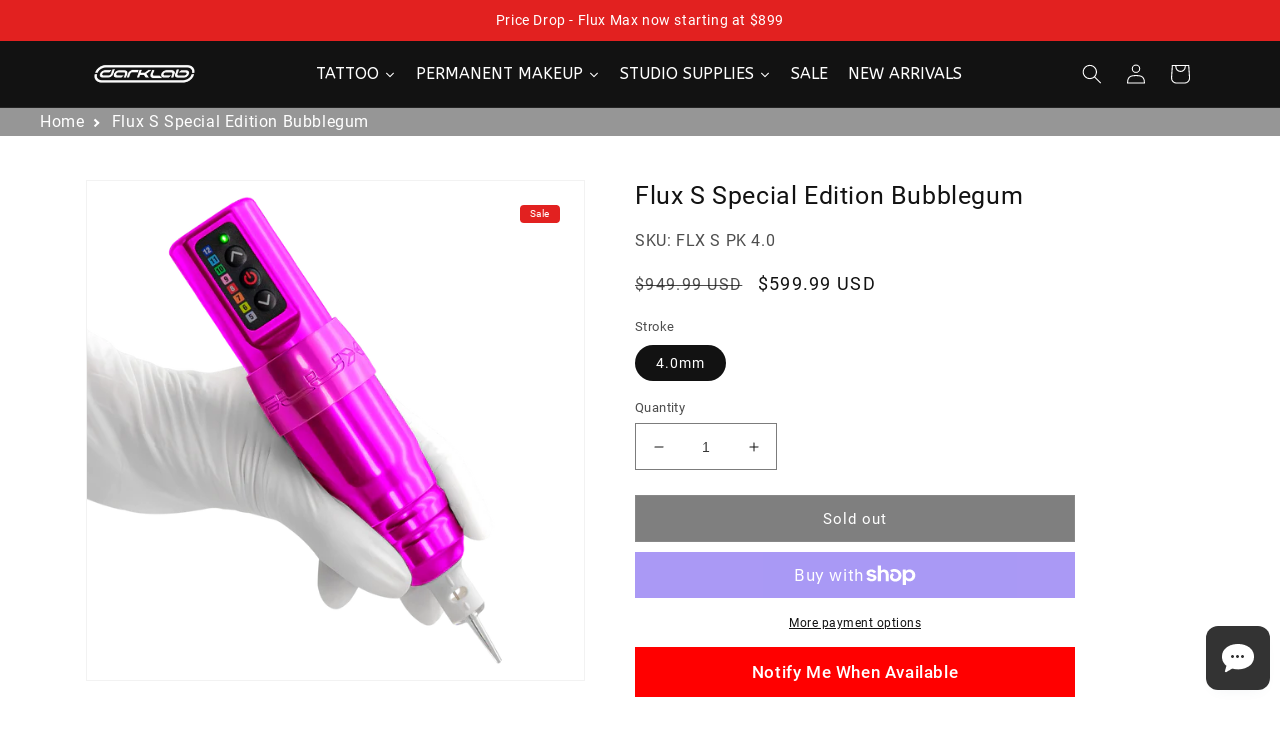

--- FILE ---
content_type: text/html; charset=utf-8
request_url: https://www.darklab.com/products/flux-s-special-edition-bubblegum
body_size: 62207
content:
<!doctype html> 
<html class="no-js" lang="en">
  <head> 
    <meta charset="utf-8">
    <meta http-equiv="X-UA-Compatible" content="IE=edge">
    <meta name="viewport" content="width=device-width,initial-scale=1">
    <meta name="theme-color" content="">    <meta http-equiv="Cache-Control" content="no-cache, no-store, must-revalidate" />
    <meta http-equiv="Pragma" content="no-cache" />
    <meta http-equiv="Expires" content="0" />        
    <link rel="canonical" href="https://www.darklab.com/products/flux-s-special-edition-bubblegum">
    <link rel="preconnect" href="https://cdn.shopify.com" crossorigin><link rel="icon" type="image/png" href="//www.darklab.com/cdn/shop/files/favicon.png?crop=center&height=32&v=1666807862&width=32"><link rel="preconnect" href="https://fonts.shopifycdn.com" crossorigin><title>
      Flux S Special Edition Bubblegum
 &ndash; Darklab Tattoo Supplies</title>

    
      <meta name="description" content="Features Ahead of the curve, Microbeau pushed the boundaries of technology to bring to market the cordless Flux S™ permanent makeup machine. Optimized for PMU artists’ needs, it is elegantly designed, manageable and lightweight for an ease of use that will unleash your abilities to a whole new level of beauty. No cord,">
    

    

<meta property="og:site_name" content="Darklab Tattoo Supplies">
<meta property="og:url" content="https://www.darklab.com/products/flux-s-special-edition-bubblegum">
<meta property="og:title" content="Flux S Special Edition Bubblegum">
<meta property="og:type" content="product">
<meta property="og:description" content="Features Ahead of the curve, Microbeau pushed the boundaries of technology to bring to market the cordless Flux S™ permanent makeup machine. Optimized for PMU artists’ needs, it is elegantly designed, manageable and lightweight for an ease of use that will unleash your abilities to a whole new level of beauty. No cord,"><meta property="og:image" content="http://www.darklab.com/cdn/shop/products/FLUX_S_BB_05_1.png?v=1762454405">
  <meta property="og:image:secure_url" content="https://www.darklab.com/cdn/shop/products/FLUX_S_BB_05_1.png?v=1762454405">
  <meta property="og:image:width" content="2000">
  <meta property="og:image:height" content="2000"><meta property="og:price:amount" content="599.99">
  <meta property="og:price:currency" content="USD"><meta name="twitter:card" content="summary_large_image">
<meta name="twitter:title" content="Flux S Special Edition Bubblegum">
<meta name="twitter:description" content="Features Ahead of the curve, Microbeau pushed the boundaries of technology to bring to market the cordless Flux S™ permanent makeup machine. Optimized for PMU artists’ needs, it is elegantly designed, manageable and lightweight for an ease of use that will unleash your abilities to a whole new level of beauty. No cord,">


    <script src="//www.darklab.com/cdn/shop/t/45/assets/global.js?v=145013388178154183161730219217" defer="defer"></script>
   
    <script>window.performance && window.performance.mark && window.performance.mark('shopify.content_for_header.start');</script><meta name="google-site-verification" content="u5jpkTeE6kBnMoc68d0KktXm57H62Dy14w9aB9NYv5c">
<meta name="google-site-verification" content="wOognsu35nYahPgJ9E0pfqgLHU2r--ntLLKuNI4cl1Q">
<meta id="shopify-digital-wallet" name="shopify-digital-wallet" content="/1414725744/digital_wallets/dialog">
<meta name="shopify-checkout-api-token" content="5d191e6949ad93be6e4867d22a407a27">
<meta id="in-context-paypal-metadata" data-shop-id="1414725744" data-venmo-supported="true" data-environment="production" data-locale="en_US" data-paypal-v4="true" data-currency="USD">
<link rel="alternate" type="application/json+oembed" href="https://www.darklab.com/products/flux-s-special-edition-bubblegum.oembed">
<script async="async" src="/checkouts/internal/preloads.js?locale=en-US"></script>
<link rel="preconnect" href="https://shop.app" crossorigin="anonymous">
<script async="async" src="https://shop.app/checkouts/internal/preloads.js?locale=en-US&shop_id=1414725744" crossorigin="anonymous"></script>
<script id="apple-pay-shop-capabilities" type="application/json">{"shopId":1414725744,"countryCode":"US","currencyCode":"USD","merchantCapabilities":["supports3DS"],"merchantId":"gid:\/\/shopify\/Shop\/1414725744","merchantName":"Darklab Tattoo Supplies","requiredBillingContactFields":["postalAddress","email","phone"],"requiredShippingContactFields":["postalAddress","email","phone"],"shippingType":"shipping","supportedNetworks":["visa","masterCard","amex","discover","elo","jcb"],"total":{"type":"pending","label":"Darklab Tattoo Supplies","amount":"1.00"},"shopifyPaymentsEnabled":true,"supportsSubscriptions":true}</script>
<script id="shopify-features" type="application/json">{"accessToken":"5d191e6949ad93be6e4867d22a407a27","betas":["rich-media-storefront-analytics"],"domain":"www.darklab.com","predictiveSearch":true,"shopId":1414725744,"locale":"en"}</script>
<script>var Shopify = Shopify || {};
Shopify.shop = "mydarklab.myshopify.com";
Shopify.locale = "en";
Shopify.currency = {"active":"USD","rate":"1.0"};
Shopify.country = "US";
Shopify.theme = {"name":"Extend (1\/16\/24) — Dawn-08172023","id":132551409846,"schema_name":"Dawn","schema_version":"7.0.1","theme_store_id":887,"role":"main"};
Shopify.theme.handle = "null";
Shopify.theme.style = {"id":null,"handle":null};
Shopify.cdnHost = "www.darklab.com/cdn";
Shopify.routes = Shopify.routes || {};
Shopify.routes.root = "/";</script>
<script type="module">!function(o){(o.Shopify=o.Shopify||{}).modules=!0}(window);</script>
<script>!function(o){function n(){var o=[];function n(){o.push(Array.prototype.slice.apply(arguments))}return n.q=o,n}var t=o.Shopify=o.Shopify||{};t.loadFeatures=n(),t.autoloadFeatures=n()}(window);</script>
<script>
  window.ShopifyPay = window.ShopifyPay || {};
  window.ShopifyPay.apiHost = "shop.app\/pay";
  window.ShopifyPay.redirectState = null;
</script>
<script id="shop-js-analytics" type="application/json">{"pageType":"product"}</script>
<script defer="defer" async type="module" src="//www.darklab.com/cdn/shopifycloud/shop-js/modules/v2/client.init-shop-cart-sync_BApSsMSl.en.esm.js"></script>
<script defer="defer" async type="module" src="//www.darklab.com/cdn/shopifycloud/shop-js/modules/v2/chunk.common_CBoos6YZ.esm.js"></script>
<script type="module">
  await import("//www.darklab.com/cdn/shopifycloud/shop-js/modules/v2/client.init-shop-cart-sync_BApSsMSl.en.esm.js");
await import("//www.darklab.com/cdn/shopifycloud/shop-js/modules/v2/chunk.common_CBoos6YZ.esm.js");

  window.Shopify.SignInWithShop?.initShopCartSync?.({"fedCMEnabled":true,"windoidEnabled":true});

</script>
<script defer="defer" async type="module" src="//www.darklab.com/cdn/shopifycloud/shop-js/modules/v2/client.payment-terms_BHOWV7U_.en.esm.js"></script>
<script defer="defer" async type="module" src="//www.darklab.com/cdn/shopifycloud/shop-js/modules/v2/chunk.common_CBoos6YZ.esm.js"></script>
<script defer="defer" async type="module" src="//www.darklab.com/cdn/shopifycloud/shop-js/modules/v2/chunk.modal_Bu1hFZFC.esm.js"></script>
<script type="module">
  await import("//www.darklab.com/cdn/shopifycloud/shop-js/modules/v2/client.payment-terms_BHOWV7U_.en.esm.js");
await import("//www.darklab.com/cdn/shopifycloud/shop-js/modules/v2/chunk.common_CBoos6YZ.esm.js");
await import("//www.darklab.com/cdn/shopifycloud/shop-js/modules/v2/chunk.modal_Bu1hFZFC.esm.js");

  
</script>
<script>
  window.Shopify = window.Shopify || {};
  if (!window.Shopify.featureAssets) window.Shopify.featureAssets = {};
  window.Shopify.featureAssets['shop-js'] = {"shop-cart-sync":["modules/v2/client.shop-cart-sync_DJczDl9f.en.esm.js","modules/v2/chunk.common_CBoos6YZ.esm.js"],"init-fed-cm":["modules/v2/client.init-fed-cm_BzwGC0Wi.en.esm.js","modules/v2/chunk.common_CBoos6YZ.esm.js"],"init-windoid":["modules/v2/client.init-windoid_BS26ThXS.en.esm.js","modules/v2/chunk.common_CBoos6YZ.esm.js"],"shop-cash-offers":["modules/v2/client.shop-cash-offers_DthCPNIO.en.esm.js","modules/v2/chunk.common_CBoos6YZ.esm.js","modules/v2/chunk.modal_Bu1hFZFC.esm.js"],"shop-button":["modules/v2/client.shop-button_D_JX508o.en.esm.js","modules/v2/chunk.common_CBoos6YZ.esm.js"],"init-shop-email-lookup-coordinator":["modules/v2/client.init-shop-email-lookup-coordinator_DFwWcvrS.en.esm.js","modules/v2/chunk.common_CBoos6YZ.esm.js"],"shop-toast-manager":["modules/v2/client.shop-toast-manager_tEhgP2F9.en.esm.js","modules/v2/chunk.common_CBoos6YZ.esm.js"],"shop-login-button":["modules/v2/client.shop-login-button_DwLgFT0K.en.esm.js","modules/v2/chunk.common_CBoos6YZ.esm.js","modules/v2/chunk.modal_Bu1hFZFC.esm.js"],"avatar":["modules/v2/client.avatar_BTnouDA3.en.esm.js"],"init-shop-cart-sync":["modules/v2/client.init-shop-cart-sync_BApSsMSl.en.esm.js","modules/v2/chunk.common_CBoos6YZ.esm.js"],"pay-button":["modules/v2/client.pay-button_BuNmcIr_.en.esm.js","modules/v2/chunk.common_CBoos6YZ.esm.js"],"init-shop-for-new-customer-accounts":["modules/v2/client.init-shop-for-new-customer-accounts_DrjXSI53.en.esm.js","modules/v2/client.shop-login-button_DwLgFT0K.en.esm.js","modules/v2/chunk.common_CBoos6YZ.esm.js","modules/v2/chunk.modal_Bu1hFZFC.esm.js"],"init-customer-accounts-sign-up":["modules/v2/client.init-customer-accounts-sign-up_TlVCiykN.en.esm.js","modules/v2/client.shop-login-button_DwLgFT0K.en.esm.js","modules/v2/chunk.common_CBoos6YZ.esm.js","modules/v2/chunk.modal_Bu1hFZFC.esm.js"],"shop-follow-button":["modules/v2/client.shop-follow-button_C5D3XtBb.en.esm.js","modules/v2/chunk.common_CBoos6YZ.esm.js","modules/v2/chunk.modal_Bu1hFZFC.esm.js"],"checkout-modal":["modules/v2/client.checkout-modal_8TC_1FUY.en.esm.js","modules/v2/chunk.common_CBoos6YZ.esm.js","modules/v2/chunk.modal_Bu1hFZFC.esm.js"],"init-customer-accounts":["modules/v2/client.init-customer-accounts_C0Oh2ljF.en.esm.js","modules/v2/client.shop-login-button_DwLgFT0K.en.esm.js","modules/v2/chunk.common_CBoos6YZ.esm.js","modules/v2/chunk.modal_Bu1hFZFC.esm.js"],"lead-capture":["modules/v2/client.lead-capture_Cq0gfm7I.en.esm.js","modules/v2/chunk.common_CBoos6YZ.esm.js","modules/v2/chunk.modal_Bu1hFZFC.esm.js"],"shop-login":["modules/v2/client.shop-login_BmtnoEUo.en.esm.js","modules/v2/chunk.common_CBoos6YZ.esm.js","modules/v2/chunk.modal_Bu1hFZFC.esm.js"],"payment-terms":["modules/v2/client.payment-terms_BHOWV7U_.en.esm.js","modules/v2/chunk.common_CBoos6YZ.esm.js","modules/v2/chunk.modal_Bu1hFZFC.esm.js"]};
</script>
<script>(function() {
  var isLoaded = false;
  function asyncLoad() {
    if (isLoaded) return;
    isLoaded = true;
    var urls = ["https:\/\/www.paypal.com\/tagmanager\/pptm.js?id=83a7f525-506e-400a-8f6b-08a76ac5bf38\u0026shop=mydarklab.myshopify.com","https:\/\/cdn-scripts.signifyd.com\/shopify\/script-tag.js?shop=mydarklab.myshopify.com","https:\/\/static.rechargecdn.com\/assets\/js\/widget.min.js?shop=mydarklab.myshopify.com","https:\/\/app.carecart.io\/api\/abandoned-cart\/js-script?shop=mydarklab.myshopify.com","https:\/\/static.klaviyo.com\/onsite\/js\/klaviyo.js?company_id=XFtWbW\u0026shop=mydarklab.myshopify.com","https:\/\/s3.eu-west-1.amazonaws.com\/production-klarna-il-shopify-osm\/a6c5e37d3b587ca7438f15aa90b429b47085a035\/mydarklab.myshopify.com-1708603550190.js?shop=mydarklab.myshopify.com","https:\/\/cdn.attn.tv\/darklab\/dtag.js?shop=mydarklab.myshopify.com"];
    for (var i = 0; i < urls.length; i++) {
      var s = document.createElement('script');
      s.type = 'text/javascript';
      s.async = true;
      s.src = urls[i];
      var x = document.getElementsByTagName('script')[0];
      x.parentNode.insertBefore(s, x);
    }
  };
  if(window.attachEvent) {
    window.attachEvent('onload', asyncLoad);
  } else {
    window.addEventListener('load', asyncLoad, false);
  }
})();</script>
<script id="__st">var __st={"a":1414725744,"offset":-18000,"reqid":"e07a46f4-fff3-482c-97da-656bf26d449c-1768896234","pageurl":"www.darklab.com\/products\/flux-s-special-edition-bubblegum","u":"81c54825b78b","p":"product","rtyp":"product","rid":7163335114934};</script>
<script>window.ShopifyPaypalV4VisibilityTracking = true;</script>
<script id="captcha-bootstrap">!function(){'use strict';const t='contact',e='account',n='new_comment',o=[[t,t],['blogs',n],['comments',n],[t,'customer']],c=[[e,'customer_login'],[e,'guest_login'],[e,'recover_customer_password'],[e,'create_customer']],r=t=>t.map((([t,e])=>`form[action*='/${t}']:not([data-nocaptcha='true']) input[name='form_type'][value='${e}']`)).join(','),a=t=>()=>t?[...document.querySelectorAll(t)].map((t=>t.form)):[];function s(){const t=[...o],e=r(t);return a(e)}const i='password',u='form_key',d=['recaptcha-v3-token','g-recaptcha-response','h-captcha-response',i],f=()=>{try{return window.sessionStorage}catch{return}},m='__shopify_v',_=t=>t.elements[u];function p(t,e,n=!1){try{const o=window.sessionStorage,c=JSON.parse(o.getItem(e)),{data:r}=function(t){const{data:e,action:n}=t;return t[m]||n?{data:e,action:n}:{data:t,action:n}}(c);for(const[e,n]of Object.entries(r))t.elements[e]&&(t.elements[e].value=n);n&&o.removeItem(e)}catch(o){console.error('form repopulation failed',{error:o})}}const l='form_type',E='cptcha';function T(t){t.dataset[E]=!0}const w=window,h=w.document,L='Shopify',v='ce_forms',y='captcha';let A=!1;((t,e)=>{const n=(g='f06e6c50-85a8-45c8-87d0-21a2b65856fe',I='https://cdn.shopify.com/shopifycloud/storefront-forms-hcaptcha/ce_storefront_forms_captcha_hcaptcha.v1.5.2.iife.js',D={infoText:'Protected by hCaptcha',privacyText:'Privacy',termsText:'Terms'},(t,e,n)=>{const o=w[L][v],c=o.bindForm;if(c)return c(t,g,e,D).then(n);var r;o.q.push([[t,g,e,D],n]),r=I,A||(h.body.append(Object.assign(h.createElement('script'),{id:'captcha-provider',async:!0,src:r})),A=!0)});var g,I,D;w[L]=w[L]||{},w[L][v]=w[L][v]||{},w[L][v].q=[],w[L][y]=w[L][y]||{},w[L][y].protect=function(t,e){n(t,void 0,e),T(t)},Object.freeze(w[L][y]),function(t,e,n,w,h,L){const[v,y,A,g]=function(t,e,n){const i=e?o:[],u=t?c:[],d=[...i,...u],f=r(d),m=r(i),_=r(d.filter((([t,e])=>n.includes(e))));return[a(f),a(m),a(_),s()]}(w,h,L),I=t=>{const e=t.target;return e instanceof HTMLFormElement?e:e&&e.form},D=t=>v().includes(t);t.addEventListener('submit',(t=>{const e=I(t);if(!e)return;const n=D(e)&&!e.dataset.hcaptchaBound&&!e.dataset.recaptchaBound,o=_(e),c=g().includes(e)&&(!o||!o.value);(n||c)&&t.preventDefault(),c&&!n&&(function(t){try{if(!f())return;!function(t){const e=f();if(!e)return;const n=_(t);if(!n)return;const o=n.value;o&&e.removeItem(o)}(t);const e=Array.from(Array(32),(()=>Math.random().toString(36)[2])).join('');!function(t,e){_(t)||t.append(Object.assign(document.createElement('input'),{type:'hidden',name:u})),t.elements[u].value=e}(t,e),function(t,e){const n=f();if(!n)return;const o=[...t.querySelectorAll(`input[type='${i}']`)].map((({name:t})=>t)),c=[...d,...o],r={};for(const[a,s]of new FormData(t).entries())c.includes(a)||(r[a]=s);n.setItem(e,JSON.stringify({[m]:1,action:t.action,data:r}))}(t,e)}catch(e){console.error('failed to persist form',e)}}(e),e.submit())}));const S=(t,e)=>{t&&!t.dataset[E]&&(n(t,e.some((e=>e===t))),T(t))};for(const o of['focusin','change'])t.addEventListener(o,(t=>{const e=I(t);D(e)&&S(e,y())}));const B=e.get('form_key'),M=e.get(l),P=B&&M;t.addEventListener('DOMContentLoaded',(()=>{const t=y();if(P)for(const e of t)e.elements[l].value===M&&p(e,B);[...new Set([...A(),...v().filter((t=>'true'===t.dataset.shopifyCaptcha))])].forEach((e=>S(e,t)))}))}(h,new URLSearchParams(w.location.search),n,t,e,['guest_login'])})(!0,!0)}();</script>
<script integrity="sha256-4kQ18oKyAcykRKYeNunJcIwy7WH5gtpwJnB7kiuLZ1E=" data-source-attribution="shopify.loadfeatures" defer="defer" src="//www.darklab.com/cdn/shopifycloud/storefront/assets/storefront/load_feature-a0a9edcb.js" crossorigin="anonymous"></script>
<script crossorigin="anonymous" defer="defer" src="//www.darklab.com/cdn/shopifycloud/storefront/assets/shopify_pay/storefront-65b4c6d7.js?v=20250812"></script>
<script data-source-attribution="shopify.dynamic_checkout.dynamic.init">var Shopify=Shopify||{};Shopify.PaymentButton=Shopify.PaymentButton||{isStorefrontPortableWallets:!0,init:function(){window.Shopify.PaymentButton.init=function(){};var t=document.createElement("script");t.src="https://www.darklab.com/cdn/shopifycloud/portable-wallets/latest/portable-wallets.en.js",t.type="module",document.head.appendChild(t)}};
</script>
<script data-source-attribution="shopify.dynamic_checkout.buyer_consent">
  function portableWalletsHideBuyerConsent(e){var t=document.getElementById("shopify-buyer-consent"),n=document.getElementById("shopify-subscription-policy-button");t&&n&&(t.classList.add("hidden"),t.setAttribute("aria-hidden","true"),n.removeEventListener("click",e))}function portableWalletsShowBuyerConsent(e){var t=document.getElementById("shopify-buyer-consent"),n=document.getElementById("shopify-subscription-policy-button");t&&n&&(t.classList.remove("hidden"),t.removeAttribute("aria-hidden"),n.addEventListener("click",e))}window.Shopify?.PaymentButton&&(window.Shopify.PaymentButton.hideBuyerConsent=portableWalletsHideBuyerConsent,window.Shopify.PaymentButton.showBuyerConsent=portableWalletsShowBuyerConsent);
</script>
<script>
  function portableWalletsCleanup(e){e&&e.src&&console.error("Failed to load portable wallets script "+e.src);var t=document.querySelectorAll("shopify-accelerated-checkout .shopify-payment-button__skeleton, shopify-accelerated-checkout-cart .wallet-cart-button__skeleton"),e=document.getElementById("shopify-buyer-consent");for(let e=0;e<t.length;e++)t[e].remove();e&&e.remove()}function portableWalletsNotLoadedAsModule(e){e instanceof ErrorEvent&&"string"==typeof e.message&&e.message.includes("import.meta")&&"string"==typeof e.filename&&e.filename.includes("portable-wallets")&&(window.removeEventListener("error",portableWalletsNotLoadedAsModule),window.Shopify.PaymentButton.failedToLoad=e,"loading"===document.readyState?document.addEventListener("DOMContentLoaded",window.Shopify.PaymentButton.init):window.Shopify.PaymentButton.init())}window.addEventListener("error",portableWalletsNotLoadedAsModule);
</script>

<script type="module" src="https://www.darklab.com/cdn/shopifycloud/portable-wallets/latest/portable-wallets.en.js" onError="portableWalletsCleanup(this)" crossorigin="anonymous"></script>
<script nomodule>
  document.addEventListener("DOMContentLoaded", portableWalletsCleanup);
</script>

<link id="shopify-accelerated-checkout-styles" rel="stylesheet" media="screen" href="https://www.darklab.com/cdn/shopifycloud/portable-wallets/latest/accelerated-checkout-backwards-compat.css" crossorigin="anonymous">
<style id="shopify-accelerated-checkout-cart">
        #shopify-buyer-consent {
  margin-top: 1em;
  display: inline-block;
  width: 100%;
}

#shopify-buyer-consent.hidden {
  display: none;
}

#shopify-subscription-policy-button {
  background: none;
  border: none;
  padding: 0;
  text-decoration: underline;
  font-size: inherit;
  cursor: pointer;
}

#shopify-subscription-policy-button::before {
  box-shadow: none;
}

      </style>
<script id="sections-script" data-sections="header,footer" defer="defer" src="//www.darklab.com/cdn/shop/t/45/compiled_assets/scripts.js?v=43643"></script>
<script>window.performance && window.performance.mark && window.performance.mark('shopify.content_for_header.end');</script>

    


    <style data-shopify>


        @import url("https://p.typekit.net/p.css?s=1&k=dnt0qft&ht=tk&f=53151&a=91796236&app=typekit&e=css");

        @font-face {
        src:url("https://use.typekit.net/af/ef62e5/0000000000000000774ee020/31/l?primer=7cdcb44be4a7db8877ffa5c0007b8dd865b3bbc383831fe2ea177f62257a9191&fvd=n4&v=3") format("woff2"),url("https://use.typekit.net/af/ef62e5/0000000000000000774ee020/31/d?primer=7cdcb44be4a7db8877ffa5c0007b8dd865b3bbc383831fe2ea177f62257a9191&fvd=n4&v=3") format("woff"),url("https://use.typekit.net/af/ef62e5/0000000000000000774ee020/31/a?primer=7cdcb44be4a7db8877ffa5c0007b8dd865b3bbc383831fe2ea177f62257a9191&fvd=n4&v=3") format("opentype");
        font-display:auto;
        font-style:normal;
        font-weight:100 950;
        font-stretch:normal;
        font-family: "peridot-pe-variable";
        }



      @font-face {
  font-family: Roboto;
  font-weight: 400;
  font-style: normal;
  font-display: swap;
  src: url("//www.darklab.com/cdn/fonts/roboto/roboto_n4.2019d890f07b1852f56ce63ba45b2db45d852cba.woff2") format("woff2"),
       url("//www.darklab.com/cdn/fonts/roboto/roboto_n4.238690e0007583582327135619c5f7971652fa9d.woff") format("woff");
}

      @font-face {
  font-family: Roboto;
  font-weight: 700;
  font-style: normal;
  font-display: swap;
  src: url("//www.darklab.com/cdn/fonts/roboto/roboto_n7.f38007a10afbbde8976c4056bfe890710d51dec2.woff2") format("woff2"),
       url("//www.darklab.com/cdn/fonts/roboto/roboto_n7.94bfdd3e80c7be00e128703d245c207769d763f9.woff") format("woff");
}

      @font-face {
  font-family: Roboto;
  font-weight: 400;
  font-style: italic;
  font-display: swap;
  src: url("//www.darklab.com/cdn/fonts/roboto/roboto_i4.57ce898ccda22ee84f49e6b57ae302250655e2d4.woff2") format("woff2"),
       url("//www.darklab.com/cdn/fonts/roboto/roboto_i4.b21f3bd061cbcb83b824ae8c7671a82587b264bf.woff") format("woff");
}

      @font-face {
  font-family: Roboto;
  font-weight: 700;
  font-style: italic;
  font-display: swap;
  src: url("//www.darklab.com/cdn/fonts/roboto/roboto_i7.7ccaf9410746f2c53340607c42c43f90a9005937.woff2") format("woff2"),
       url("//www.darklab.com/cdn/fonts/roboto/roboto_i7.49ec21cdd7148292bffea74c62c0df6e93551516.woff") format("woff");
}

      @font-face {
  font-family: Roboto;
  font-weight: 400;
  font-style: normal;
  font-display: swap;
  src: url("//www.darklab.com/cdn/fonts/roboto/roboto_n4.2019d890f07b1852f56ce63ba45b2db45d852cba.woff2") format("woff2"),
       url("//www.darklab.com/cdn/fonts/roboto/roboto_n4.238690e0007583582327135619c5f7971652fa9d.woff") format("woff");
}


      :root {
        --font-body-family: Roboto, sans-serif;
        --font-body-style: normal;
        --font-body-weight: 400;
        --font-body-weight-bold: 700;

        --font-heading-family: Roboto, sans-serif;
        --font-heading-style: normal;
        --font-heading-weight: 400;

        --font-body-scale: 1.0;
        --font-heading-scale: 1.0;

        --color-base-text: 18, 18, 18;
        --color-shadow: 18, 18, 18;
        --color-base-background-1: 255, 255, 255;
        --color-base-background-2: 243, 243, 243;
        --color-base-solid-button-labels: 255, 255, 255;
        --color-base-outline-button-labels: 18, 18, 18;
        --color-base-accent-1: 18, 18, 18;
        --color-base-accent-2: 51, 79, 180;
        --payment-terms-background-color: #ffffff;

        --gradient-base-background-1: #ffffff;
        --gradient-base-background-2: #f3f3f3;
        --gradient-base-accent-1: #121212;
        --gradient-base-accent-2: #334fb4;

        --media-padding: px;
        --media-border-opacity: 0.05;
        --media-border-width: 1px;
        --media-radius: 0px;
        --media-shadow-opacity: 0.0;
        --media-shadow-horizontal-offset: 0px;
        --media-shadow-vertical-offset: 4px;
        --media-shadow-blur-radius: 5px;
        --media-shadow-visible: 0;

        --page-width: 120rem;
        --page-width-margin: 0rem;

        --product-card-image-padding: 0.0rem;
        --product-card-corner-radius: 0.0rem;
        --product-card-text-alignment: left;
        --product-card-border-width: 0.0rem;
        --product-card-border-opacity: 0.1;
        --product-card-shadow-opacity: 0.0;
        --product-card-shadow-visible: 0;
        --product-card-shadow-horizontal-offset: 0.0rem;
        --product-card-shadow-vertical-offset: 0.4rem;
        --product-card-shadow-blur-radius: 0.5rem;

        --collection-card-image-padding: 0.0rem;
        --collection-card-corner-radius: 0.0rem;
        --collection-card-text-alignment: left;
        --collection-card-border-width: 0.0rem;
        --collection-card-border-opacity: 0.1;
        --collection-card-shadow-opacity: 0.0;
        --collection-card-shadow-visible: 0;
        --collection-card-shadow-horizontal-offset: 0.0rem;
        --collection-card-shadow-vertical-offset: 0.4rem;
        --collection-card-shadow-blur-radius: 0.5rem;

        --blog-card-image-padding: 0.0rem;
        --blog-card-corner-radius: 0.0rem;
        --blog-card-text-alignment: left;
        --blog-card-border-width: 0.0rem;
        --blog-card-border-opacity: 0.1;
        --blog-card-shadow-opacity: 0.0;
        --blog-card-shadow-visible: 0;
        --blog-card-shadow-horizontal-offset: 0.0rem;
        --blog-card-shadow-vertical-offset: 0.4rem;
        --blog-card-shadow-blur-radius: 0.5rem;

        --badge-corner-radius: 0.4rem;

        --popup-border-width: 1px;
        --popup-border-opacity: 0.1;
        --popup-corner-radius: 0px;
        --popup-shadow-opacity: 0.0;
        --popup-shadow-horizontal-offset: 0px;
        --popup-shadow-vertical-offset: 4px;
        --popup-shadow-blur-radius: 5px;

        --drawer-border-width: 1px;
        --drawer-border-opacity: 0.1;
        --drawer-shadow-opacity: 0.0;
        --drawer-shadow-horizontal-offset: 0px;
        --drawer-shadow-vertical-offset: 4px;
        --drawer-shadow-blur-radius: 5px;

        --spacing-sections-desktop: 0px;
        --spacing-sections-mobile: 0px;

        --grid-desktop-vertical-spacing: 8px;
        --grid-desktop-horizontal-spacing: 8px;
        --grid-mobile-vertical-spacing: 4px;
        --grid-mobile-horizontal-spacing: 4px;

        --text-boxes-border-opacity: 0.1;
        --text-boxes-border-width: 0px;
        --text-boxes-radius: 0px;
        --text-boxes-shadow-opacity: 0.0;
        --text-boxes-shadow-visible: 0;
        --text-boxes-shadow-horizontal-offset: 0px;
        --text-boxes-shadow-vertical-offset: 4px;
        --text-boxes-shadow-blur-radius: 5px;

        --buttons-radius: 0px;
        --buttons-radius-outset: 0px;
        --buttons-border-width: 1px;
        --buttons-border-opacity: 1.0;
        --buttons-shadow-opacity: 0.0;
        --buttons-shadow-visible: 0;
        --buttons-shadow-horizontal-offset: 0px;
        --buttons-shadow-vertical-offset: 4px;
        --buttons-shadow-blur-radius: 5px;
        --buttons-border-offset: 0px;

        --inputs-radius: 0px;
        --inputs-border-width: 1px;
        --inputs-border-opacity: 0.55;
        --inputs-shadow-opacity: 0.0;
        --inputs-shadow-horizontal-offset: 0px;
        --inputs-margin-offset: 0px;
        --inputs-shadow-vertical-offset: 4px;
        --inputs-shadow-blur-radius: 5px;
        --inputs-radius-outset: 0px;

        --variant-pills-radius: 40px;
        --variant-pills-border-width: 1px;
        --variant-pills-border-opacity: 0.55;
        --variant-pills-shadow-opacity: 0.0;
        --variant-pills-shadow-horizontal-offset: 0px;
        --variant-pills-shadow-vertical-offset: 4px;
        --variant-pills-shadow-blur-radius: 5px;
      }

      *,
      *::before,
      *::after {
        box-sizing: inherit;
      }

      html {
        box-sizing: border-box;
        font-size: calc(var(--font-body-scale) * 62.5%);
        height: 100%;
      }

      body {
        display: grid;
        grid-template-rows: auto auto 1fr auto;
        grid-template-columns: 100%;
        min-height: 100%;
        margin: 0;
        font-size: 1.5rem;
        letter-spacing: 0.06rem;
        line-height: calc(1 + 0.8 / var(--font-body-scale));
        font-family: var(--font-body-family);
        font-style: var(--font-body-style);
        font-weight: var(--font-body-weight);
      }

    

    .badge-price-customer::before {
      content: 'Sale';
    }  

    .badge-price-customer {
        display:block !important;
        position: absolute;
        
          top: 5%;
          right: 5%;
        
        
        
        
        border-radius: 4px;
        background-color: #e22120;
        padding: 0px 10px;
        color: #fff;
        font-size: 10px;
        z-index: 999;
    }
    
    


      @media screen and (max-width: 990px) {
       .tmenu_wrapper.tmenu--fullwidth.tmenu--wrap{
            display:none;    
        }
      }
      @media screen and (min-width: 750px) {
        body {
          font-size: 1.6rem;
        }
      }
    </style>

    <link href="//www.darklab.com/cdn/shop/t/45/assets/base.css?v=95836946428196828491705435546" rel="stylesheet" type="text/css" media="all" />
<link rel="preload" as="font" href="//www.darklab.com/cdn/fonts/roboto/roboto_n4.2019d890f07b1852f56ce63ba45b2db45d852cba.woff2" type="font/woff2" crossorigin><link rel="preload" as="font" href="//www.darklab.com/cdn/fonts/roboto/roboto_n4.2019d890f07b1852f56ce63ba45b2db45d852cba.woff2" type="font/woff2" crossorigin><link rel="stylesheet" href="//www.darklab.com/cdn/shop/t/45/assets/component-predictive-search.css?v=83512081251802922551696435782" media="print" onload="this.media='all'"><script>document.documentElement.className = document.documentElement.className.replace('no-js', 'js');
    if (Shopify.designMode) {
      document.documentElement.classList.add('shopify-design-mode');
    }
    </script>

  <!-- Evidon Crownpeak-->  
<script companyid="7226" src="https://c.evidon.com/dg/dg.js?v=76576"></script>
    


  
  <script>
    
    window.dataLayer = window.dataLayer || [];
    function gtag(){dataLayer.push(arguments);}
    gtag('js', new Date());
    gtag('config', 'UA-113724074-4');
    
    gtag('config', 'G-9BN67HFZ8E');
    
  </script>
  <!-- Start VWO Async SmartCode -->
  <script type='text/javascript'>
    window._vwo_code = window._vwo_code || (function(){
      var account_id=560291,
          settings_tolerance=2000,
          library_tolerance=2500,
          use_existing_jquery=false,
          is_spa=1,
          hide_element='body',

          /* DO NOT EDIT BELOW THIS LINE */
          f=false,d=document,code={use_existing_jquery:function(){return use_existing_jquery;},library_tolerance:function(){return library_tolerance;},finish:function(){if(!f){f=true;var a=d.getElementById('_vis_opt_path_hides');if(a)a.parentNode.removeChild(a);}},finished:function(){return f;},load:function(a){var b=d.createElement('script');b.src=a;b.type='text/javascript';b.innerText;b.onerror=function(){_vwo_code.finish();};d.getElementsByTagName('head')[0].appendChild(b);},init:function(){
            window.settings_timer=setTimeout(function () {_vwo_code.finish() },settings_tolerance);var a=d.createElement('style'),b=hide_element?hide_element+'{opacity:0 !important;filter:alpha(opacity=0) !important;background:none !important;}':'',h=d.getElementsByTagName('head')[0];a.setAttribute('id','_vis_opt_path_hides');a.setAttribute('type','text/css');if(a.styleSheet)a.styleSheet.cssText=b;else a.appendChild(d.createTextNode(b));h.appendChild(a);this.load('https://dev.visualwebsiteoptimizer.com/j.php?a='+account_id+'&u='+encodeURIComponent(d.URL)+'&f='+(+is_spa)+'&r='+Math.random());return settings_timer; }};window._vwo_settings_timer = code.init(); return code; }());
  </script>
  <!-- End VWO Async SmartCode -->  
<link rel="shortcut icon" type="image/x-icon" href="//www.darklab.com/cdn/shop/t/45/assets/favicon.png?v=43643">
<meta name="facebook-domain-verification" content="801g73pychugsaxsgftkfxlqd2686f" />

<link href="//www.darklab.com/cdn/shop/t/45/assets/roboto-file.css?v=144997814350057928961696435782" rel="stylesheet" type="text/css" rel="preload" as="style" onload="this.onload=null;this.rel='stylesheet'" >
<link href="//www.darklab.com/cdn/shop/t/45/assets/icon-material-design.css?v=103329562227618937061696435782"  rel="stylesheet" type="text/css" rel="preload" as="style" onload="this.onload=null;this.rel='stylesheet'" >

<script src="https://uschat3.contivio.com/chat2/ContivioChatPlugin.js"></script>
<script src="https://uschat3.contivio.com/chat2/contivio-configuration-plugin.js"></script>
<link rel="stylesheet" href="https://uschat3.contivio.com/chat2/CustomStyles/CF3228A4470E96D68FB09EAB04927989D.css"> 

<meta property="og:image" content="https://cdn.shopify.com/s/files/1/0014/1472/5744/files/Darklab-600x600.png?v=1588707991" />

<!--StartCartCartCustomCode-->

<!-- Abandoned Cart Information -->
<div id="care-cart-customer-information" style="display:none">
{"id":"", "email":"","default_address":null,"first_name":"","last_name":"","name":"" }
</div>
<!-- Abandoned Cart Information -->

<!--  ShopInformation -->
<div id="care-cart-shop-information" style="display:none">
{"domain":"mydarklab.myshopify.com" }
</div>
<!--  ShopInformation -->

<!--EndCareCartCustomCode-->
<script src="//js.klevu.com/core/v2/klevu.js"></script>
<!-- Start klevu-snippets DO NOT EDIT -->
<style>
.predictive-search-results, #predictive-search-results, .predictive-search-results{
  display:none !important;
}
    
</style>
<script type="text/javascript">
    klevu.interactive(function () {
        var searchBoxSelector = 'input.search-form__input';
        var searchBoxSelectorDawn = 'input.search__input';
        if (null !== document.querySelector(searchBoxSelectorDawn)) {
            searchBoxSelector = searchBoxSelectorDawn;
        }

        var options = {
            url : {
                landing: '/pages/search-results', // your Shopify Search Results Page
                search: klevu.settings.url.protocol + '//eucs28.ksearchnet.com/cs/v2/search' // your Klevu APIv2 Search URL
            },
            search: {
                minChars: 0,
                searchBoxSelector: 'input[name=q],.kuSearchInput', // your Shopify Search Input
                apiKey: "klevu-163959457643314591" // your Klevu JS API Key
            },
            analytics: {
                apiKey: 'klevu-163959457643314591' // your Klevu JS API Key
            }
        };
        klevu(options);
    });
</script>

<script src="https://js.klevu.com/theme/default/v2/quick-search-theme.js"></script>






<style>
  
</style>

<script type="text/javascript">
    if ('undefined' === typeof klevu_addtocart) {
        function klevu_addtocart( id, url, qty ) {
            if ('undefined' !== typeof klevu_customAddToCart) {
                klevu_customAddToCart(id, url, 1);
            } else {
                var urlProtocol = ( "https:" === document.location.protocol ? "https://" : "http://" );
                var url = urlProtocol + window.location.hostname + '/cart/add?id=' + id + '&quantity=1';
                window.location.assign(url);
            }
        }
    }
</script>
<!-- End klevu-snippets DO NOT EDIT -->

<script type='text/javascript' async src='https://spcdn.incartupsell.com/bagbjg-8afd7790c0bd57ae62fd.js'></script>





  <div id="shopify-section-product-add-automatic" class="shopify-section">
      
      
      

  


</div>
  





    

  <style>
    .noUi-handle:after, .noUi-handle:before {
      background: transparent!important;
    }
    .gf-option-28412{
      border-bottom: none!important;
    }
    #gf-tree .noUi-value-horizontal {
     transform: translate(8px,-29%);
}
    #gf-tree .noUi-value-large~.noUi-value-large {
    -webkit-transform: translate(-10%,-30%);
    transform: translate(-10%,-30%);
}
    #gf-tree .noUi-base, #gf-tree .noUi-connects {
    height: 11px!important;
      
}
    #gf-tree .noUi-connects{
      margin:0!important;
    }
    #gf-tree .noUi-handle{
      left: auto!important;
/*       right: -28px; */
    }
    @media screen and (max-width: 768px) {
     #gf-tree .noUi-handle{
      left: auto!important;
/*       right: -42px; */
    }
}
    #gf-tree .noUi-target{
          padding: 0!important;
    }

  </style>
  
        

      

  <!-- BEGIN app block: shopify://apps/smart-filter-search/blocks/app-embed/5cc1944c-3014-4a2a-af40-7d65abc0ef73 --><style>.gf-block-title h3, 
.gf-block-title .h3,
.gf-form-input-inner label {
  font-size: 14px !important;
  color: #3a3a3a !important;
  text-transform: uppercase !important;
  font-weight: bold !important;
}
.gf-option-block .gf-btn-show-more{
  font-size: 14px !important;
  text-transform: none !important;
  font-weight: normal !important;
}
.gf-option-block ul li a, 
.gf-option-block ul li button, 
.gf-option-block ul li a span.gf-count,
.gf-option-block ul li button span.gf-count,
.gf-clear, 
.gf-clear-all, 
.selected-item.gf-option-label a,
.gf-form-input-inner select,
.gf-refine-toggle{
  font-size: 14px !important;
  color: #000000 !important;
  text-transform: none !important;
  font-weight: normal !important;
}

.gf-refine-toggle-mobile,
.gf-form-button-group button {
  font-size: 14px !important;
  text-transform: none !important;
  font-weight: normal !important;
  color: #3a3a3a !important;
  border: 1px solid #bfbfbf !important;
  background: #ffffff !important;
}
.gf-option-block-box-rectangle.gf-option-block ul li.gf-box-rectangle a,
.gf-option-block-box-rectangle.gf-option-block ul li.gf-box-rectangle button {
  border-color: #000000 !important;
}
.gf-option-block-box-rectangle.gf-option-block ul li.gf-box-rectangle a.checked,
.gf-option-block-box-rectangle.gf-option-block ul li.gf-box-rectangle button.checked{
  color: #fff !important;
  background-color: #000000 !important;
}
@media (min-width: 768px) {
  .gf-option-block-box-rectangle.gf-option-block ul li.gf-box-rectangle button:hover,
  .gf-option-block-box-rectangle.gf-option-block ul li.gf-box-rectangle a:hover {
    color: #fff !important;
    background-color: #000000 !important;	
  }
}
.gf-option-block.gf-option-block-select select {
  color: #000000 !important;
}

#gf-form.loaded, .gf-YMM-forms.loaded {
  background: #FFFFFF !important;
}
#gf-form h2, .gf-YMM-forms h2 {
  color: #3a3a3a !important;
}
#gf-form label, .gf-YMM-forms label{
  color: #3a3a3a !important;
}
.gf-form-input-wrapper select, 
.gf-form-input-wrapper input{
  border: 1px solid #DEDEDE !important;
  background-color: #FFFFFF !important;
  border-radius: 0px !important;
}
#gf-form .gf-form-button-group button, .gf-YMM-forms .gf-form-button-group button{
  color: #FFFFFF !important;
  background: #3a3a3a !important;
  border-radius: 0px !important;
}

.spf-product-card.spf-product-card__template-3 .spf-product__info.hover{
  background: #FFFFFF;
}
a.spf-product-card__image-wrapper{
  padding-top: 100%;
}
.h4.spf-product-card__title a{
  color: #333333;
  font-size: 15px;
  font-family: "Poppins", sans-serif;   font-weight: 500;  font-style: normal;
  text-transform: none;
}
.h4.spf-product-card__title a:hover{
  color: #000000;
}
.spf-product-card button.spf-product__form-btn-addtocart{
  font-size: 14px;
   font-family: inherit;   font-weight: normal;   font-style: normal;   text-transform: none;
}
.spf-product-card button.spf-product__form-btn-addtocart,
.spf-product-card.spf-product-card__template-4 a.open-quick-view,
.spf-product-card.spf-product-card__template-5 a.open-quick-view,
#gfqv-btn{
  color: #FFFFFF !important;
  border: 1px solid #333333 !important;
  background: #333333 !important;
}
.spf-product-card button.spf-product__form-btn-addtocart:hover,
.spf-product-card.spf-product-card__template-4 a.open-quick-view:hover,
.spf-product-card.spf-product-card__template-5 a.open-quick-view:hover{
  color: #FFFFFF !important;
  border: 1px solid #000000 !important;
  background: #000000 !important;
}
span.spf-product__label.spf-product__label-soldout{
  color: #ffffff;
  background: #989898;
}
span.spf-product__label.spf-product__label-sale{
  color: #F0F0F0;
  background: #d21625;
}
.spf-product-card__vendor a{
  color: #969595;
  font-size: 13px;
  font-family: "Poppins", sans-serif;   font-weight: 400;   font-style: normal; }
.spf-product-card__vendor a:hover{
  color: #969595;
}
.spf-product-card__price-wrapper{
  font-size: 14px;
}
.spf-image-ratio{
  padding-top:100% !important;
}
.spf-product-card__oldprice,
.spf-product-card__saleprice,
.spf-product-card__price,
.gfqv-product-card__oldprice,
.gfqv-product-card__saleprice,
.gfqv-product-card__price
{
  font-size: 14px;
  font-family: "Poppins", sans-serif;   font-weight: 500;   font-style: normal; }

span.spf-product-card__price, span.gfqv-product-card__price{
  color: #141414;
}
span.spf-product-card__oldprice, span.gfqv-product-card__oldprice{
  color: #969595;
}
span.spf-product-card__saleprice, span.gfqv-product-card__saleprice{
  color: #d21625;
}
/* Product Title */
.h4.spf-product-card__title{
    
}
.h4.spf-product-card__title a{

}

/* Product Vendor */
.spf-product-card__vendor{
    
}
.spf-product-card__vendor a{

}

/* Product Price */
.spf-product-card__price-wrapper{
    
}

/* Product Old Price */
span.spf-product-card__oldprice{
    
}

/* Product Sale Price */
span.spf-product-card__saleprice{
    
}

/* Product Regular Price */
span.spf-product-card__price{

}

/* Quickview button */
.open-quick-view{
    
}

/* Add to cart button */
button.spf-product__form-btn-addtocart{
    
}

/* Product image */
img.spf-product-card__image{
    
}

/* Sale label */
span.spf-product__label.spf-product__label.spf-product__label-sale{
    
}

/* Sold out label */
span.spf-product__label.spf-product__label.spf-product__label-soldout{
    
}</style><style></style><script></script><script>
  const productGrid = document.querySelector('[data-globo-filter-items]')
  if(productGrid){
    if( productGrid.id ){
      productGrid.setAttribute('old-id', productGrid.id)
    }
    productGrid.id = 'gf-products';
  }
</script>
<script>if(window.AVADA_SPEED_WHITELIST){const spfs_w = new RegExp("smart-product-filter-search", 'i'); if(Array.isArray(window.AVADA_SPEED_WHITELIST)){window.AVADA_SPEED_WHITELIST.push(spfs_w);}else{window.AVADA_SPEED_WHITELIST = [spfs_w];}} </script><!-- END app block --><!-- BEGIN app block: shopify://apps/attentive/blocks/attn-tag/8df62c72-8fe4-407e-a5b3-72132be30a0d --><script type="text/javascript" src="https://cdn.attn.tv/darklab/dtag.js?source=app-embed" defer="defer"></script>


<!-- END app block --><!-- BEGIN app block: shopify://apps/klaviyo-email-marketing-sms/blocks/klaviyo-onsite-embed/2632fe16-c075-4321-a88b-50b567f42507 -->












  <script async src="https://static.klaviyo.com/onsite/js/XFtWbW/klaviyo.js?company_id=XFtWbW"></script>
  <script>!function(){if(!window.klaviyo){window._klOnsite=window._klOnsite||[];try{window.klaviyo=new Proxy({},{get:function(n,i){return"push"===i?function(){var n;(n=window._klOnsite).push.apply(n,arguments)}:function(){for(var n=arguments.length,o=new Array(n),w=0;w<n;w++)o[w]=arguments[w];var t="function"==typeof o[o.length-1]?o.pop():void 0,e=new Promise((function(n){window._klOnsite.push([i].concat(o,[function(i){t&&t(i),n(i)}]))}));return e}}})}catch(n){window.klaviyo=window.klaviyo||[],window.klaviyo.push=function(){var n;(n=window._klOnsite).push.apply(n,arguments)}}}}();</script>

  
    <script id="viewed_product">
      if (item == null) {
        var _learnq = _learnq || [];

        var MetafieldReviews = null
        var MetafieldYotpoRating = null
        var MetafieldYotpoCount = null
        var MetafieldLooxRating = null
        var MetafieldLooxCount = null
        var okendoProduct = null
        var okendoProductReviewCount = null
        var okendoProductReviewAverageValue = null
        try {
          // The following fields are used for Customer Hub recently viewed in order to add reviews.
          // This information is not part of __kla_viewed. Instead, it is part of __kla_viewed_reviewed_items
          MetafieldReviews = {};
          MetafieldYotpoRating = null
          MetafieldYotpoCount = null
          MetafieldLooxRating = null
          MetafieldLooxCount = null

          okendoProduct = null
          // If the okendo metafield is not legacy, it will error, which then requires the new json formatted data
          if (okendoProduct && 'error' in okendoProduct) {
            okendoProduct = null
          }
          okendoProductReviewCount = okendoProduct ? okendoProduct.reviewCount : null
          okendoProductReviewAverageValue = okendoProduct ? okendoProduct.reviewAverageValue : null
        } catch (error) {
          console.error('Error in Klaviyo onsite reviews tracking:', error);
        }

        var item = {
          Name: "Flux S Special Edition Bubblegum",
          ProductID: 7163335114934,
          Categories: ["15% Off Sitewide","All Devices","All PMU Darklab","all product darklab","All Products","All Tattoo Machines","Darklab Supplies","DL Tax Week","Flux S","Friday the 13th","High-Quality Tools for More Artists","International Women's Day","Microbeau Micropigmentation Machines","Microbeau PMU Products","Micropigmentation Machines","New Arrivals","New to Darklab","Non-Discountable Products","Pink Machine Sale","PMU Pink Machine","PMU Pink Machines","PMU Products","PMU Valentine's Day Sale","postscript-products-without-extendproduct","Postscript-SMS-Sign-up-10Off","Primal Days Sale","SAVE15-EXCLUDE-SPECIAL-EDITION","SAVE20 - EXCLUDE PRODUCTS","Spring Sale PMU"],
          ImageURL: "https://www.darklab.com/cdn/shop/products/FLUX_S_BB_05_1_grande.png?v=1762454405",
          URL: "https://www.darklab.com/products/flux-s-special-edition-bubblegum",
          Brand: "Darklab Tattoo Supplies",
          Price: "$599.99",
          Value: "599.99",
          CompareAtPrice: "$949.99"
        };
        _learnq.push(['track', 'Viewed Product', item]);
        _learnq.push(['trackViewedItem', {
          Title: item.Name,
          ItemId: item.ProductID,
          Categories: item.Categories,
          ImageUrl: item.ImageURL,
          Url: item.URL,
          Metadata: {
            Brand: item.Brand,
            Price: item.Price,
            Value: item.Value,
            CompareAtPrice: item.CompareAtPrice
          },
          metafields:{
            reviews: MetafieldReviews,
            yotpo:{
              rating: MetafieldYotpoRating,
              count: MetafieldYotpoCount,
            },
            loox:{
              rating: MetafieldLooxRating,
              count: MetafieldLooxCount,
            },
            okendo: {
              rating: okendoProductReviewAverageValue,
              count: okendoProductReviewCount,
            }
          }
        }]);
      }
    </script>
  




  <script>
    window.klaviyoReviewsProductDesignMode = false
  </script>







<!-- END app block --><script src="https://cdn.shopify.com/extensions/019bda53-6957-7964-825d-c11097450731/smart-product-filters-611/assets/globo.filter.min.js" type="text/javascript" defer="defer"></script>
<link href="https://monorail-edge.shopifysvc.com" rel="dns-prefetch">
<script>(function(){if ("sendBeacon" in navigator && "performance" in window) {try {var session_token_from_headers = performance.getEntriesByType('navigation')[0].serverTiming.find(x => x.name == '_s').description;} catch {var session_token_from_headers = undefined;}var session_cookie_matches = document.cookie.match(/_shopify_s=([^;]*)/);var session_token_from_cookie = session_cookie_matches && session_cookie_matches.length === 2 ? session_cookie_matches[1] : "";var session_token = session_token_from_headers || session_token_from_cookie || "";function handle_abandonment_event(e) {var entries = performance.getEntries().filter(function(entry) {return /monorail-edge.shopifysvc.com/.test(entry.name);});if (!window.abandonment_tracked && entries.length === 0) {window.abandonment_tracked = true;var currentMs = Date.now();var navigation_start = performance.timing.navigationStart;var payload = {shop_id: 1414725744,url: window.location.href,navigation_start,duration: currentMs - navigation_start,session_token,page_type: "product"};window.navigator.sendBeacon("https://monorail-edge.shopifysvc.com/v1/produce", JSON.stringify({schema_id: "online_store_buyer_site_abandonment/1.1",payload: payload,metadata: {event_created_at_ms: currentMs,event_sent_at_ms: currentMs}}));}}window.addEventListener('pagehide', handle_abandonment_event);}}());</script>
<script id="web-pixels-manager-setup">(function e(e,d,r,n,o){if(void 0===o&&(o={}),!Boolean(null===(a=null===(i=window.Shopify)||void 0===i?void 0:i.analytics)||void 0===a?void 0:a.replayQueue)){var i,a;window.Shopify=window.Shopify||{};var t=window.Shopify;t.analytics=t.analytics||{};var s=t.analytics;s.replayQueue=[],s.publish=function(e,d,r){return s.replayQueue.push([e,d,r]),!0};try{self.performance.mark("wpm:start")}catch(e){}var l=function(){var e={modern:/Edge?\/(1{2}[4-9]|1[2-9]\d|[2-9]\d{2}|\d{4,})\.\d+(\.\d+|)|Firefox\/(1{2}[4-9]|1[2-9]\d|[2-9]\d{2}|\d{4,})\.\d+(\.\d+|)|Chrom(ium|e)\/(9{2}|\d{3,})\.\d+(\.\d+|)|(Maci|X1{2}).+ Version\/(15\.\d+|(1[6-9]|[2-9]\d|\d{3,})\.\d+)([,.]\d+|)( \(\w+\)|)( Mobile\/\w+|) Safari\/|Chrome.+OPR\/(9{2}|\d{3,})\.\d+\.\d+|(CPU[ +]OS|iPhone[ +]OS|CPU[ +]iPhone|CPU IPhone OS|CPU iPad OS)[ +]+(15[._]\d+|(1[6-9]|[2-9]\d|\d{3,})[._]\d+)([._]\d+|)|Android:?[ /-](13[3-9]|1[4-9]\d|[2-9]\d{2}|\d{4,})(\.\d+|)(\.\d+|)|Android.+Firefox\/(13[5-9]|1[4-9]\d|[2-9]\d{2}|\d{4,})\.\d+(\.\d+|)|Android.+Chrom(ium|e)\/(13[3-9]|1[4-9]\d|[2-9]\d{2}|\d{4,})\.\d+(\.\d+|)|SamsungBrowser\/([2-9]\d|\d{3,})\.\d+/,legacy:/Edge?\/(1[6-9]|[2-9]\d|\d{3,})\.\d+(\.\d+|)|Firefox\/(5[4-9]|[6-9]\d|\d{3,})\.\d+(\.\d+|)|Chrom(ium|e)\/(5[1-9]|[6-9]\d|\d{3,})\.\d+(\.\d+|)([\d.]+$|.*Safari\/(?![\d.]+ Edge\/[\d.]+$))|(Maci|X1{2}).+ Version\/(10\.\d+|(1[1-9]|[2-9]\d|\d{3,})\.\d+)([,.]\d+|)( \(\w+\)|)( Mobile\/\w+|) Safari\/|Chrome.+OPR\/(3[89]|[4-9]\d|\d{3,})\.\d+\.\d+|(CPU[ +]OS|iPhone[ +]OS|CPU[ +]iPhone|CPU IPhone OS|CPU iPad OS)[ +]+(10[._]\d+|(1[1-9]|[2-9]\d|\d{3,})[._]\d+)([._]\d+|)|Android:?[ /-](13[3-9]|1[4-9]\d|[2-9]\d{2}|\d{4,})(\.\d+|)(\.\d+|)|Mobile Safari.+OPR\/([89]\d|\d{3,})\.\d+\.\d+|Android.+Firefox\/(13[5-9]|1[4-9]\d|[2-9]\d{2}|\d{4,})\.\d+(\.\d+|)|Android.+Chrom(ium|e)\/(13[3-9]|1[4-9]\d|[2-9]\d{2}|\d{4,})\.\d+(\.\d+|)|Android.+(UC? ?Browser|UCWEB|U3)[ /]?(15\.([5-9]|\d{2,})|(1[6-9]|[2-9]\d|\d{3,})\.\d+)\.\d+|SamsungBrowser\/(5\.\d+|([6-9]|\d{2,})\.\d+)|Android.+MQ{2}Browser\/(14(\.(9|\d{2,})|)|(1[5-9]|[2-9]\d|\d{3,})(\.\d+|))(\.\d+|)|K[Aa][Ii]OS\/(3\.\d+|([4-9]|\d{2,})\.\d+)(\.\d+|)/},d=e.modern,r=e.legacy,n=navigator.userAgent;return n.match(d)?"modern":n.match(r)?"legacy":"unknown"}(),u="modern"===l?"modern":"legacy",c=(null!=n?n:{modern:"",legacy:""})[u],f=function(e){return[e.baseUrl,"/wpm","/b",e.hashVersion,"modern"===e.buildTarget?"m":"l",".js"].join("")}({baseUrl:d,hashVersion:r,buildTarget:u}),m=function(e){var d=e.version,r=e.bundleTarget,n=e.surface,o=e.pageUrl,i=e.monorailEndpoint;return{emit:function(e){var a=e.status,t=e.errorMsg,s=(new Date).getTime(),l=JSON.stringify({metadata:{event_sent_at_ms:s},events:[{schema_id:"web_pixels_manager_load/3.1",payload:{version:d,bundle_target:r,page_url:o,status:a,surface:n,error_msg:t},metadata:{event_created_at_ms:s}}]});if(!i)return console&&console.warn&&console.warn("[Web Pixels Manager] No Monorail endpoint provided, skipping logging."),!1;try{return self.navigator.sendBeacon.bind(self.navigator)(i,l)}catch(e){}var u=new XMLHttpRequest;try{return u.open("POST",i,!0),u.setRequestHeader("Content-Type","text/plain"),u.send(l),!0}catch(e){return console&&console.warn&&console.warn("[Web Pixels Manager] Got an unhandled error while logging to Monorail."),!1}}}}({version:r,bundleTarget:l,surface:e.surface,pageUrl:self.location.href,monorailEndpoint:e.monorailEndpoint});try{o.browserTarget=l,function(e){var d=e.src,r=e.async,n=void 0===r||r,o=e.onload,i=e.onerror,a=e.sri,t=e.scriptDataAttributes,s=void 0===t?{}:t,l=document.createElement("script"),u=document.querySelector("head"),c=document.querySelector("body");if(l.async=n,l.src=d,a&&(l.integrity=a,l.crossOrigin="anonymous"),s)for(var f in s)if(Object.prototype.hasOwnProperty.call(s,f))try{l.dataset[f]=s[f]}catch(e){}if(o&&l.addEventListener("load",o),i&&l.addEventListener("error",i),u)u.appendChild(l);else{if(!c)throw new Error("Did not find a head or body element to append the script");c.appendChild(l)}}({src:f,async:!0,onload:function(){if(!function(){var e,d;return Boolean(null===(d=null===(e=window.Shopify)||void 0===e?void 0:e.analytics)||void 0===d?void 0:d.initialized)}()){var d=window.webPixelsManager.init(e)||void 0;if(d){var r=window.Shopify.analytics;r.replayQueue.forEach((function(e){var r=e[0],n=e[1],o=e[2];d.publishCustomEvent(r,n,o)})),r.replayQueue=[],r.publish=d.publishCustomEvent,r.visitor=d.visitor,r.initialized=!0}}},onerror:function(){return m.emit({status:"failed",errorMsg:"".concat(f," has failed to load")})},sri:function(e){var d=/^sha384-[A-Za-z0-9+/=]+$/;return"string"==typeof e&&d.test(e)}(c)?c:"",scriptDataAttributes:o}),m.emit({status:"loading"})}catch(e){m.emit({status:"failed",errorMsg:(null==e?void 0:e.message)||"Unknown error"})}}})({shopId: 1414725744,storefrontBaseUrl: "https://www.darklab.com",extensionsBaseUrl: "https://extensions.shopifycdn.com/cdn/shopifycloud/web-pixels-manager",monorailEndpoint: "https://monorail-edge.shopifysvc.com/unstable/produce_batch",surface: "storefront-renderer",enabledBetaFlags: ["2dca8a86"],webPixelsConfigList: [{"id":"1634566326","configuration":"{\"accountID\":\"XFtWbW\",\"webPixelConfig\":\"eyJlbmFibGVBZGRlZFRvQ2FydEV2ZW50cyI6IHRydWV9\"}","eventPayloadVersion":"v1","runtimeContext":"STRICT","scriptVersion":"524f6c1ee37bacdca7657a665bdca589","type":"APP","apiClientId":123074,"privacyPurposes":["ANALYTICS","MARKETING"],"dataSharingAdjustments":{"protectedCustomerApprovalScopes":["read_customer_address","read_customer_email","read_customer_name","read_customer_personal_data","read_customer_phone"]}},{"id":"1327497398","configuration":"{}","eventPayloadVersion":"v1","runtimeContext":"STRICT","scriptVersion":"020106ebb5824e9c0ab057960a8b91a3","type":"APP","apiClientId":2816819,"privacyPurposes":[],"dataSharingAdjustments":{"protectedCustomerApprovalScopes":["read_customer_address","read_customer_email","read_customer_name","read_customer_personal_data","read_customer_phone"]}},{"id":"995655862","configuration":"{\"env\":\"prod\"}","eventPayloadVersion":"v1","runtimeContext":"LAX","scriptVersion":"3dbd78f0aeeb2c473821a9db9e2dd54a","type":"APP","apiClientId":3977633,"privacyPurposes":["ANALYTICS","MARKETING"],"dataSharingAdjustments":{"protectedCustomerApprovalScopes":["read_customer_address","read_customer_email","read_customer_name","read_customer_personal_data","read_customer_phone"]}},{"id":"673579190","configuration":"{\"config\":\"{\\\"pixel_id\\\":\\\"G-9BN67HFZ8E\\\",\\\"target_country\\\":\\\"US\\\",\\\"gtag_events\\\":[{\\\"type\\\":\\\"search\\\",\\\"action_label\\\":[\\\"G-9BN67HFZ8E\\\",\\\"AW-789845188\\\/39M9CPXWkKwBEMSp0PgC\\\"]},{\\\"type\\\":\\\"begin_checkout\\\",\\\"action_label\\\":[\\\"G-9BN67HFZ8E\\\",\\\"AW-789845188\\\/pSEUCL7VkKwBEMSp0PgC\\\"]},{\\\"type\\\":\\\"view_item\\\",\\\"action_label\\\":[\\\"G-9BN67HFZ8E\\\",\\\"AW-789845188\\\/Y94lCLjVkKwBEMSp0PgC\\\"]},{\\\"type\\\":\\\"purchase\\\",\\\"action_label\\\":[\\\"G-9BN67HFZ8E\\\",\\\"AW-789845188\\\/CTJECLXVkKwBEMSp0PgC\\\"]},{\\\"type\\\":\\\"page_view\\\",\\\"action_label\\\":[\\\"G-9BN67HFZ8E\\\",\\\"AW-789845188\\\/y_DPCLLVkKwBEMSp0PgC\\\"]},{\\\"type\\\":\\\"add_payment_info\\\",\\\"action_label\\\":[\\\"G-9BN67HFZ8E\\\",\\\"AW-789845188\\\/WbEnCPjWkKwBEMSp0PgC\\\"]},{\\\"type\\\":\\\"add_to_cart\\\",\\\"action_label\\\":[\\\"G-9BN67HFZ8E\\\",\\\"AW-789845188\\\/V0cCCLvVkKwBEMSp0PgC\\\"]}],\\\"enable_monitoring_mode\\\":false}\"}","eventPayloadVersion":"v1","runtimeContext":"OPEN","scriptVersion":"b2a88bafab3e21179ed38636efcd8a93","type":"APP","apiClientId":1780363,"privacyPurposes":[],"dataSharingAdjustments":{"protectedCustomerApprovalScopes":["read_customer_address","read_customer_email","read_customer_name","read_customer_personal_data","read_customer_phone"]}},{"id":"138215606","configuration":"{\"pixel_id\":\"1454079888056259\",\"pixel_type\":\"facebook_pixel\",\"metaapp_system_user_token\":\"-\"}","eventPayloadVersion":"v1","runtimeContext":"OPEN","scriptVersion":"ca16bc87fe92b6042fbaa3acc2fbdaa6","type":"APP","apiClientId":2329312,"privacyPurposes":["ANALYTICS","MARKETING","SALE_OF_DATA"],"dataSharingAdjustments":{"protectedCustomerApprovalScopes":["read_customer_address","read_customer_email","read_customer_name","read_customer_personal_data","read_customer_phone"]}},{"id":"shopify-app-pixel","configuration":"{}","eventPayloadVersion":"v1","runtimeContext":"STRICT","scriptVersion":"0450","apiClientId":"shopify-pixel","type":"APP","privacyPurposes":["ANALYTICS","MARKETING"]},{"id":"shopify-custom-pixel","eventPayloadVersion":"v1","runtimeContext":"LAX","scriptVersion":"0450","apiClientId":"shopify-pixel","type":"CUSTOM","privacyPurposes":["ANALYTICS","MARKETING"]}],isMerchantRequest: false,initData: {"shop":{"name":"Darklab Tattoo Supplies","paymentSettings":{"currencyCode":"USD"},"myshopifyDomain":"mydarklab.myshopify.com","countryCode":"US","storefrontUrl":"https:\/\/www.darklab.com"},"customer":null,"cart":null,"checkout":null,"productVariants":[{"price":{"amount":599.99,"currencyCode":"USD"},"product":{"title":"Flux S Special Edition Bubblegum","vendor":"Darklab Tattoo Supplies","id":"7163335114934","untranslatedTitle":"Flux S Special Edition Bubblegum","url":"\/products\/flux-s-special-edition-bubblegum","type":"FLUX S"},"id":"40886820929718","image":{"src":"\/\/www.darklab.com\/cdn\/shop\/products\/FLUX_S_BB_05_1.png?v=1762454405"},"sku":"FLX S PK 4.0","title":"4.0mm","untranslatedTitle":"4.0mm"}],"purchasingCompany":null},},"https://www.darklab.com/cdn","fcfee988w5aeb613cpc8e4bc33m6693e112",{"modern":"","legacy":""},{"shopId":"1414725744","storefrontBaseUrl":"https:\/\/www.darklab.com","extensionBaseUrl":"https:\/\/extensions.shopifycdn.com\/cdn\/shopifycloud\/web-pixels-manager","surface":"storefront-renderer","enabledBetaFlags":"[\"2dca8a86\"]","isMerchantRequest":"false","hashVersion":"fcfee988w5aeb613cpc8e4bc33m6693e112","publish":"custom","events":"[[\"page_viewed\",{}],[\"product_viewed\",{\"productVariant\":{\"price\":{\"amount\":599.99,\"currencyCode\":\"USD\"},\"product\":{\"title\":\"Flux S Special Edition Bubblegum\",\"vendor\":\"Darklab Tattoo Supplies\",\"id\":\"7163335114934\",\"untranslatedTitle\":\"Flux S Special Edition Bubblegum\",\"url\":\"\/products\/flux-s-special-edition-bubblegum\",\"type\":\"FLUX S\"},\"id\":\"40886820929718\",\"image\":{\"src\":\"\/\/www.darklab.com\/cdn\/shop\/products\/FLUX_S_BB_05_1.png?v=1762454405\"},\"sku\":\"FLX S PK 4.0\",\"title\":\"4.0mm\",\"untranslatedTitle\":\"4.0mm\"}}]]"});</script><script>
  window.ShopifyAnalytics = window.ShopifyAnalytics || {};
  window.ShopifyAnalytics.meta = window.ShopifyAnalytics.meta || {};
  window.ShopifyAnalytics.meta.currency = 'USD';
  var meta = {"product":{"id":7163335114934,"gid":"gid:\/\/shopify\/Product\/7163335114934","vendor":"Darklab Tattoo Supplies","type":"FLUX S","handle":"flux-s-special-edition-bubblegum","variants":[{"id":40886820929718,"price":59999,"name":"Flux S Special Edition Bubblegum - 4.0mm","public_title":"4.0mm","sku":"FLX S PK 4.0"}],"remote":false},"page":{"pageType":"product","resourceType":"product","resourceId":7163335114934,"requestId":"e07a46f4-fff3-482c-97da-656bf26d449c-1768896234"}};
  for (var attr in meta) {
    window.ShopifyAnalytics.meta[attr] = meta[attr];
  }
</script>
<script class="analytics">
  (function () {
    var customDocumentWrite = function(content) {
      var jquery = null;

      if (window.jQuery) {
        jquery = window.jQuery;
      } else if (window.Checkout && window.Checkout.$) {
        jquery = window.Checkout.$;
      }

      if (jquery) {
        jquery('body').append(content);
      }
    };

    var hasLoggedConversion = function(token) {
      if (token) {
        return document.cookie.indexOf('loggedConversion=' + token) !== -1;
      }
      return false;
    }

    var setCookieIfConversion = function(token) {
      if (token) {
        var twoMonthsFromNow = new Date(Date.now());
        twoMonthsFromNow.setMonth(twoMonthsFromNow.getMonth() + 2);

        document.cookie = 'loggedConversion=' + token + '; expires=' + twoMonthsFromNow;
      }
    }

    var trekkie = window.ShopifyAnalytics.lib = window.trekkie = window.trekkie || [];
    if (trekkie.integrations) {
      return;
    }
    trekkie.methods = [
      'identify',
      'page',
      'ready',
      'track',
      'trackForm',
      'trackLink'
    ];
    trekkie.factory = function(method) {
      return function() {
        var args = Array.prototype.slice.call(arguments);
        args.unshift(method);
        trekkie.push(args);
        return trekkie;
      };
    };
    for (var i = 0; i < trekkie.methods.length; i++) {
      var key = trekkie.methods[i];
      trekkie[key] = trekkie.factory(key);
    }
    trekkie.load = function(config) {
      trekkie.config = config || {};
      trekkie.config.initialDocumentCookie = document.cookie;
      var first = document.getElementsByTagName('script')[0];
      var script = document.createElement('script');
      script.type = 'text/javascript';
      script.onerror = function(e) {
        var scriptFallback = document.createElement('script');
        scriptFallback.type = 'text/javascript';
        scriptFallback.onerror = function(error) {
                var Monorail = {
      produce: function produce(monorailDomain, schemaId, payload) {
        var currentMs = new Date().getTime();
        var event = {
          schema_id: schemaId,
          payload: payload,
          metadata: {
            event_created_at_ms: currentMs,
            event_sent_at_ms: currentMs
          }
        };
        return Monorail.sendRequest("https://" + monorailDomain + "/v1/produce", JSON.stringify(event));
      },
      sendRequest: function sendRequest(endpointUrl, payload) {
        // Try the sendBeacon API
        if (window && window.navigator && typeof window.navigator.sendBeacon === 'function' && typeof window.Blob === 'function' && !Monorail.isIos12()) {
          var blobData = new window.Blob([payload], {
            type: 'text/plain'
          });

          if (window.navigator.sendBeacon(endpointUrl, blobData)) {
            return true;
          } // sendBeacon was not successful

        } // XHR beacon

        var xhr = new XMLHttpRequest();

        try {
          xhr.open('POST', endpointUrl);
          xhr.setRequestHeader('Content-Type', 'text/plain');
          xhr.send(payload);
        } catch (e) {
          console.log(e);
        }

        return false;
      },
      isIos12: function isIos12() {
        return window.navigator.userAgent.lastIndexOf('iPhone; CPU iPhone OS 12_') !== -1 || window.navigator.userAgent.lastIndexOf('iPad; CPU OS 12_') !== -1;
      }
    };
    Monorail.produce('monorail-edge.shopifysvc.com',
      'trekkie_storefront_load_errors/1.1',
      {shop_id: 1414725744,
      theme_id: 132551409846,
      app_name: "storefront",
      context_url: window.location.href,
      source_url: "//www.darklab.com/cdn/s/trekkie.storefront.cd680fe47e6c39ca5d5df5f0a32d569bc48c0f27.min.js"});

        };
        scriptFallback.async = true;
        scriptFallback.src = '//www.darklab.com/cdn/s/trekkie.storefront.cd680fe47e6c39ca5d5df5f0a32d569bc48c0f27.min.js';
        first.parentNode.insertBefore(scriptFallback, first);
      };
      script.async = true;
      script.src = '//www.darklab.com/cdn/s/trekkie.storefront.cd680fe47e6c39ca5d5df5f0a32d569bc48c0f27.min.js';
      first.parentNode.insertBefore(script, first);
    };
    trekkie.load(
      {"Trekkie":{"appName":"storefront","development":false,"defaultAttributes":{"shopId":1414725744,"isMerchantRequest":null,"themeId":132551409846,"themeCityHash":"17504311034191239443","contentLanguage":"en","currency":"USD"},"isServerSideCookieWritingEnabled":true,"monorailRegion":"shop_domain","enabledBetaFlags":["65f19447"]},"Session Attribution":{},"S2S":{"facebookCapiEnabled":true,"source":"trekkie-storefront-renderer","apiClientId":580111}}
    );

    var loaded = false;
    trekkie.ready(function() {
      if (loaded) return;
      loaded = true;

      window.ShopifyAnalytics.lib = window.trekkie;

      var originalDocumentWrite = document.write;
      document.write = customDocumentWrite;
      try { window.ShopifyAnalytics.merchantGoogleAnalytics.call(this); } catch(error) {};
      document.write = originalDocumentWrite;

      window.ShopifyAnalytics.lib.page(null,{"pageType":"product","resourceType":"product","resourceId":7163335114934,"requestId":"e07a46f4-fff3-482c-97da-656bf26d449c-1768896234","shopifyEmitted":true});

      var match = window.location.pathname.match(/checkouts\/(.+)\/(thank_you|post_purchase)/)
      var token = match? match[1]: undefined;
      if (!hasLoggedConversion(token)) {
        setCookieIfConversion(token);
        window.ShopifyAnalytics.lib.track("Viewed Product",{"currency":"USD","variantId":40886820929718,"productId":7163335114934,"productGid":"gid:\/\/shopify\/Product\/7163335114934","name":"Flux S Special Edition Bubblegum - 4.0mm","price":"599.99","sku":"FLX S PK 4.0","brand":"Darklab Tattoo Supplies","variant":"4.0mm","category":"FLUX S","nonInteraction":true,"remote":false},undefined,undefined,{"shopifyEmitted":true});
      window.ShopifyAnalytics.lib.track("monorail:\/\/trekkie_storefront_viewed_product\/1.1",{"currency":"USD","variantId":40886820929718,"productId":7163335114934,"productGid":"gid:\/\/shopify\/Product\/7163335114934","name":"Flux S Special Edition Bubblegum - 4.0mm","price":"599.99","sku":"FLX S PK 4.0","brand":"Darklab Tattoo Supplies","variant":"4.0mm","category":"FLUX S","nonInteraction":true,"remote":false,"referer":"https:\/\/www.darklab.com\/products\/flux-s-special-edition-bubblegum"});
      }
    });


        var eventsListenerScript = document.createElement('script');
        eventsListenerScript.async = true;
        eventsListenerScript.src = "//www.darklab.com/cdn/shopifycloud/storefront/assets/shop_events_listener-3da45d37.js";
        document.getElementsByTagName('head')[0].appendChild(eventsListenerScript);

})();</script>
  <script>
  if (!window.ga || (window.ga && typeof window.ga !== 'function')) {
    window.ga = function ga() {
      (window.ga.q = window.ga.q || []).push(arguments);
      if (window.Shopify && window.Shopify.analytics && typeof window.Shopify.analytics.publish === 'function') {
        window.Shopify.analytics.publish("ga_stub_called", {}, {sendTo: "google_osp_migration"});
      }
      console.error("Shopify's Google Analytics stub called with:", Array.from(arguments), "\nSee https://help.shopify.com/manual/promoting-marketing/pixels/pixel-migration#google for more information.");
    };
    if (window.Shopify && window.Shopify.analytics && typeof window.Shopify.analytics.publish === 'function') {
      window.Shopify.analytics.publish("ga_stub_initialized", {}, {sendTo: "google_osp_migration"});
    }
  }
</script>
<script
  defer
  src="https://www.darklab.com/cdn/shopifycloud/perf-kit/shopify-perf-kit-3.0.4.min.js"
  data-application="storefront-renderer"
  data-shop-id="1414725744"
  data-render-region="gcp-us-central1"
  data-page-type="product"
  data-theme-instance-id="132551409846"
  data-theme-name="Dawn"
  data-theme-version="7.0.1"
  data-monorail-region="shop_domain"
  data-resource-timing-sampling-rate="10"
  data-shs="true"
  data-shs-beacon="true"
  data-shs-export-with-fetch="true"
  data-shs-logs-sample-rate="1"
  data-shs-beacon-endpoint="https://www.darklab.com/api/collect"
></script>
</head>
<body class="gradient">
    

  <!-- BEGIN: Marin Software Tracking Script (Landing Page) -->
  <script type='text/javascript'>
  var _mTrack = _mTrack || [];
  _mTrack.push(['trackPage']);
  
  (function() {
  var mClientId = '0hcalwyk80';
  var mProto = (('https:' == document.location.protocol) ? 'https://' : 'http://');
  var mHost = 'tracker.marinsm.com';
  
  var mt = document.createElement('script'); mt.type = 'text/javascript'; mt.async = true; mt.src = mProto + mHost + '/tracker/async/' + mClientId + '.js';
  var fscr = document.getElementsByTagName('script')[0]; fscr.parentNode.insertBefore(mt, fscr);
  })();
  </script>
  <noscript>
  <img width="1" height="1" src="https://tracker.marinsm.com/tp?act=1&cid=0hcalwyk80&script=no"  alt="Marin Software"  />
  </noscript>
  <!-- END: Copyright Marin Software -->

  
<script>window.KlarnaThemeGlobals={}; window.KlarnaThemeGlobals.productVariants=[{"id":40886820929718,"title":"4.0mm","option1":"4.0mm","option2":null,"option3":null,"sku":"FLX S PK 4.0","requires_shipping":true,"taxable":true,"featured_image":{"id":30584132042934,"product_id":7163335114934,"position":1,"created_at":"2021-11-12T16:02:08-05:00","updated_at":"2025-11-06T13:40:05-05:00","alt":"Flux S Special Edition Bubblegum - Darklab Tattoo Supplies","width":2000,"height":2000,"src":"\/\/www.darklab.com\/cdn\/shop\/products\/FLUX_S_BB_05_1.png?v=1762454405","variant_ids":[40886820929718]},"available":false,"name":"Flux S Special Edition Bubblegum - 4.0mm","public_title":"4.0mm","options":["4.0mm"],"price":59999,"weight":366,"compare_at_price":94999,"inventory_management":"shopify","barcode":"810034255808","featured_media":{"alt":"Flux S Special Edition Bubblegum - Darklab Tattoo Supplies","id":22900263977142,"position":1,"preview_image":{"aspect_ratio":1.0,"height":2000,"width":2000,"src":"\/\/www.darklab.com\/cdn\/shop\/products\/FLUX_S_BB_05_1.png?v=1762454405"}},"requires_selling_plan":false,"selling_plan_allocations":[],"quantity_rule":{"min":1,"max":null,"increment":1}}];window.KlarnaThemeGlobals.documentCopy=document.cloneNode(true);</script>


<script async="" src="https://js.klarna.com/web-sdk/v1/klarna.js" data-client-id="25613c04-f825-53a4-a7ce-e6c2d585dc84"></script>  

<!-- Google Tag Manager (noscript) -->
<noscript><iframe src="https://www.googletagmanager.com/ns.html?id=GTM-M3CHXDB"
height="0" width="0" style="display:none;visibility:hidden"></iframe></noscript>
<!-- End Google Tag Manager (noscript) -->  
    
    <a class="skip-to-content-link button visually-hidden" href="#MainContent">
      Skip to content
    </a>

<script src="//www.darklab.com/cdn/shop/t/45/assets/cart.js?v=85723329336279181581696439494" defer="defer"></script>

<style>
  .drawer {
    visibility: hidden;
  }
</style>

<cart-drawer class="drawer is-empty">
  <div id="CartDrawer" class="cart-drawer">
    <div id="CartDrawer-Overlay"class="cart-drawer__overlay"></div>
    <div class="drawer__inner" role="dialog" aria-modal="true" aria-label="Your cart" tabindex="-1"><div class="drawer__inner-empty">
          <div class="cart-drawer__warnings center cart-drawer__warnings--has-collection">
            <div class="cart-drawer__empty-content">
              <div class="cart__empty-text h2">Your cart is empty</div>
              <button class="drawer__close" type="button" onclick="this.closest('cart-drawer').close()" aria-label="Close"><svg xmlns="http://www.w3.org/2000/svg" aria-hidden="true" focusable="false" role="presentation" class="icon icon-close" fill="none" viewBox="0 0 18 17">
  <path d="M.865 15.978a.5.5 0 00.707.707l7.433-7.431 7.579 7.282a.501.501 0 00.846-.37.5.5 0 00-.153-.351L9.712 8.546l7.417-7.416a.5.5 0 10-.707-.708L8.991 7.853 1.413.573a.5.5 0 10-.693.72l7.563 7.268-7.418 7.417z" fill="currentColor">
</svg>
</button>
              <a href="/collections/all" class="button">
                Continue shopping
              </a><p class="cart__login-title h3">Have an account?</p>
                <p class="cart__login-paragraph">
                  <a href="https://www.darklab.com/customer_authentication/redirect?locale=en&region_country=US" class="link underlined-link">Log in</a> to check out faster.
                </p></div>
          </div><div class="cart-drawer__collection">
              
<div class="card-wrapper animate-arrow collection-card-wrapper">
  <div class="card ratio-percent-cal
    card--standard
     card--media
    
    
    "
   
  >
    <div class="card__inner color-background-2 gradient ratio ratio-percent-cal"><div class="card__media">
          <div class="media media--transparent media--hover-effect">
            <img
              srcset="//www.darklab.com/cdn/shop/files/Bundle_1.jpg?v=1762792576&width=165 165w,//www.darklab.com/cdn/shop/files/Bundle_1.jpg?v=1762792576&width=330 330w,//www.darklab.com/cdn/shop/files/Bundle_1.jpg?v=1762792576&width=535 535w,//www.darklab.com/cdn/shop/files/Bundle_1.jpg?v=1762792576&width=750 750w,//www.darklab.com/cdn/shop/files/Bundle_1.jpg?v=1762792576&width=1000 1000w,//www.darklab.com/cdn/shop/files/Bundle_1.jpg?v=1762792576&width=1500 1500w,//www.darklab.com/cdn/shop/files/Bundle_1.jpg?v=1762792576 2000w"
              src="//www.darklab.com/cdn/shop/files/Bundle_1.jpg?v=1762792576&width=1500"
              sizes="
              (min-width: 1200px) 1100px,
              (min-width: 750px) calc(100vw - 10rem),
              calc(100vw - 3rem)"
              alt="Flux Max Collection"
              height="2000"
              width="2000"
              loading="lazy"
              class="motion-reduce"
            >
          </div>
        </div><div class="card__content">
        <div class="card__information">
          <div class="card__heading h3">
            <a href="/collections/flux-max-collection" class="full-unstyled-link">Flux Max Collection<span class="icon-wrap"><svg viewBox="0 0 14 10" fill="none" aria-hidden="true" focusable="false" role="presentation" class="icon icon-arrow" xmlns="http://www.w3.org/2000/svg">
  <path fill-rule="evenodd" clip-rule="evenodd" d="M8.537.808a.5.5 0 01.817-.162l4 4a.5.5 0 010 .708l-4 4a.5.5 0 11-.708-.708L11.793 5.5H1a.5.5 0 010-1h10.793L8.646 1.354a.5.5 0 01-.109-.546z" fill="currentColor">
</svg>
</span>
            </a>
          </div></div>   
      </div>
    </div>
     
      <div class="card__content">
        <div class="card__information">
          <div class="card__heading h3">
            <a href="/collections/flux-max-collection" class="full-unstyled-link">Flux Max Collection<span class="icon-wrap"><svg viewBox="0 0 14 10" fill="none" aria-hidden="true" focusable="false" role="presentation" class="icon icon-arrow" xmlns="http://www.w3.org/2000/svg">
  <path fill-rule="evenodd" clip-rule="evenodd" d="M8.537.808a.5.5 0 01.817-.162l4 4a.5.5 0 010 .708l-4 4a.5.5 0 11-.708-.708L11.793 5.5H1a.5.5 0 010-1h10.793L8.646 1.354a.5.5 0 01-.109-.546z" fill="currentColor">
</svg>
</span>
            </a>
          </div></div>
      </div>
     
  </div>
</div>


<style>
  .ratio-percent{
    --ratio-percent: 100%;
  }

  .ratio-percent-cal{
    --ratio-percent: 100%;
  }  
</style>


            </div></div><div class="drawer__header">
        <div class="drawer__heading">Your cart</div>
        <button class="drawer__close" type="button" onclick="this.closest('cart-drawer').close()" aria-label="Close"><svg xmlns="http://www.w3.org/2000/svg" aria-hidden="true" focusable="false" role="presentation" class="icon icon-close" fill="none" viewBox="0 0 18 17">
  <path d="M.865 15.978a.5.5 0 00.707.707l7.433-7.431 7.579 7.282a.501.501 0 00.846-.37.5.5 0 00-.153-.351L9.712 8.546l7.417-7.416a.5.5 0 10-.707-.708L8.991 7.853 1.413.573a.5.5 0 10-.693.72l7.563 7.268-7.418 7.417z" fill="currentColor">
</svg>
</button>
      </div>
      <cart-drawer-items class=" is-empty">
        <form action="/cart" id="CartDrawer-Form" class="cart__contents cart-drawer__form" method="post">
          <div id="CartDrawer-CartItems" class="drawer__contents js-contents"><p id="CartDrawer-LiveRegionText" class="visually-hidden" role="status"></p>
            <p id="CartDrawer-LineItemStatus" class="visually-hidden" aria-hidden="true" role="status">Loading...</p>
          </div>
          <div id="CartDrawer-CartErrors" role="alert"></div>
        </form>
      </cart-drawer-items>
      <div class="drawer__footer"><details id="Details-CartDrawer">
            <summary>
              <span class="summary__title">
                Order special instructions
                <svg aria-hidden="true" focusable="false" role="presentation" class="icon icon-caret" viewBox="0 0 10 6">
  <path fill-rule="evenodd" clip-rule="evenodd" d="M9.354.646a.5.5 0 00-.708 0L5 4.293 1.354.646a.5.5 0 00-.708.708l4 4a.5.5 0 00.708 0l4-4a.5.5 0 000-.708z" fill="currentColor">
</svg>

              </span>
            </summary>
            <cart-note class="cart__note field">
              <label class="visually-hidden" for="CartDrawer-Note">Order special instructions</label>
              <textarea id="CartDrawer-Note" class="text-area text-area--resize-vertical field__input" name="note" placeholder="Order special instructions"></textarea>
            </cart-note>
          </details><!-- Start blocks-->
        <!-- Subtotals-->

        <div class="cart-drawer__footer" >
          <div class="totals" role="status">
            <p class="totals__subtotal">Subtotal</p>
            <p class="totals__subtotal-value">$0.00 USD</p>
          </div>

          <div></div>

          <small class="tax-note caption-large rte">Taxes and <a href="/policies/shipping-policy">shipping</a> calculated at checkout
</small>
        </div>

        <!-- CTAs -->

        <div class="cart__ctas" >
          <noscript>
            <button type="submit" class="cart__update-button button button--secondary" form="CartDrawer-Form">
              Update
            </button>
          </noscript>

          <button type="submit" id="CartDrawer-Checkout" class="cart__checkout-button button" name="checkout" form="CartDrawer-Form" disabled>
                <div class="loading-overlay-checkout hidden">
                    <svg aria-hidden="true" focusable="false" role="presentation" class="spinner" viewBox="0 0 66 66" xmlns="http://www.w3.org/2000/svg">
                      <circle class="path" fill="none" stroke-width="6" cx="33" cy="33" r="30"></circle>
                    </svg>
                </div>            
                Checkout
          </button>
        </div>
      </div>
    </div>
  </div>
</cart-drawer>

<script>
  document.addEventListener('DOMContentLoaded', function() {
    function isIE() {
      const ua = window.navigator.userAgent;
      const msie = ua.indexOf('MSIE ');
      const trident = ua.indexOf('Trident/');

      return (msie > 0 || trident > 0);
    }

    if (!isIE()) return;
    const cartSubmitInput = document.createElement('input');
    cartSubmitInput.setAttribute('name', 'checkout');
    cartSubmitInput.setAttribute('type', 'hidden');
    document.querySelector('#cart').appendChild(cartSubmitInput);
    document.querySelector('#checkout').addEventListener('click', function(event) {
      document.querySelector('#cart').submit();
    });
  });
</script>

<div id="shopify-section-custom-announcement-bar" class="shopify-section custom-announcement-bar">
<style>




  
.announcement-bar__link:hover {
    color: unset;
    background-color: unset;
    text-decoration:none;
}

  
#custom-announcement-4349885{
  background-size: contain;
}
  
.announcement-bar__announcement {
    height: 41px;
    display: flex;
    align-items: center;
    justify-content: center;
}

.announcement-bar__message{
    font-size: px;
    display: flex;
    align-items: center;
    justify-content: center;
}  

.utility-bar.color-.gradient{

}
  
slides-annoucement-component {
  position: relative;
  display: flex;
  flex-direction: column;
}

@media screen and (max-width: 989px) {
  .no-js slides-annoucement-component .slider {
    padding-bottom: 3rem;
  }
}

slides-annoucement-component .slidesannoucement.banner {
  flex-direction: row;
  flex-wrap: nowrap;
  margin: 0;
  gap: 0;
}

.slidesannoucement__slide {
  padding: 0;
  position: relative;
  display: flex;
  flex-direction: column;
}

@media screen and (max-width: 749px) {
  .slidesannoucement--placeholder.banner--mobile-bottom.banner--adapt_image .slidesannoucement__media,
  .slidesannoucement--placeholder.banner--adapt_image:not(.banner--mobile-bottom) {
    height: 28rem;
  }
}

@media screen and (min-width: 750px) {
  .slidesannoucement--placeholder.banner--adapt_image {
    height: 56rem;
  }
}

.slidesannoucement__text.banner__box {
  display: flex;
  flex-direction: column;
  justify-content: center;
  max-width: 54.5rem;
}

.slidesannoucement__text > * {
  max-width: 100%;
}

@media screen and (max-width: 749px) {
  slides-annoucement-component.page-width .slidesannoucement__text {
    border-right: var(--text-boxes-border-width) solid rgba(var(--color-foreground), var(--text-boxes-border-opacity));
    border-left: var(--text-boxes-border-width) solid rgba(var(--color-foreground), var(--text-boxes-border-opacity));
  }

  .banner--mobile-bottom .slidesannoucement__text.banner__box {
    max-width: 100%;
  }

  .banner--mobile-bottom .slidesannoucement__text-wrapper {
    flex-grow: 1;
  }

  .banner--mobile-bottom .slidesannoucement__text.banner__box {
    height: 100%;
  }

  .banner--mobile-bottom .slidesannoucement__text .button {
    flex-grow: 0;
  }

  .slidesannoucement__text.slidesannoucement__text-mobile--left {
    align-items: flex-start;
    text-align: left;
  }

  .slidesannoucement__text.slidesannoucement__text-mobile--right {
    align-items: flex-end;
    text-align: right;
  }
}

@media screen and (min-width: 750px) {
  .slidesannoucement__text.slidesannoucement__text--left {
    align-items: flex-start;
    text-align: left;
  }

  .slidesannoucement__text.slidesannoucement__text--right {
    align-items: flex-end;
    text-align: right;
  }
}


.slidesannoucement:not(.banner--mobile-bottom) .slidesannoucement__text-wrapper {
  height: 100%;
}

@media screen and (min-width: 750px) {
  .slidesannoucement__text-wrapper.banner__content {
    height: 100%;
    padding: 5rem;
  }
}

.slidesannoucement__controls {
  border: 0.1rem solid rgba(var(--color-foreground), 0.08);
}

.slidesannoucement__controls--top {
  order: 2;
  z-index: 1;
}

@media screen and (max-width: 749px) {
  .slidesannoucement__controls--border-radius-mobile {
    border-bottom-right-radius: var(--text-boxes-radius);
    border-bottom-left-radius: var(--text-boxes-radius);
  }
}

.spaced-section--full-width:last-child slides-annoucement-component:not(.page-width) .slidesannoucement__controls {
  border-bottom: none;
}

@media screen and (min-width: 750px) {
  .slidesannoucement__controls {
    position: relative;
  }
}

slides-annoucement-component:not(.page-width) .slider-buttons {
  border-right: 0;
  border-left: 0;
}

.slidesannoucement__control-wrapper {
  display: flex;
}

.slidesannoucement__autoplay {
  position: absolute;
  right: 0;
  border-left: none;
  display: flex;
  justify-content: center;
  align-items: center;
}

@media screen and (max-width: 749px) {
  slides-annoucement-component.page-width .slidesannoucement__autoplay {
    right: 1.5rem;
  }
}

@media screen and (min-width: 750px) {
  .slidesannoucement__autoplay.slider-button {
    position: inherit;
    margin-left: 0.6rem;
    padding: 0 0 0 0.6rem;
    border-left: 0.1rem solid rgba(var(--color-foreground), 0.08);
  }
}

.slidesannoucement__autoplay .icon.icon-play,
.slidesannoucement__autoplay .icon.icon-pause {
  display: block;
  position: absolute;
  opacity: 1;
  transform: scale(1);
  transition: transform 150ms ease, opacity 150ms ease;
  width: 0.8rem;
  height: 1.2rem;
}

.slidesannoucement__autoplay .icon.icon-play {
  height: 1rem;
}

.slidesannoucement__autoplay path {
  fill: rgba(var(--color-foreground), 0.75);
}

.slidesannoucement__autoplay:hocer path {
  fill: rgb(var(--color-foreground));
}

@media screen and (forced-colors: active) {
  .slidesannoucement__autoplay path,
  .slidesannoucement__autoplay:hocer path{
    fill: CanvasText;
  }
}

.slidesannoucement__autoplay:hocer svg {
  transform: scale(1.1);
}

.slidesannoucement__autoplay--paused .icon-pause,
.slidesannoucement__autoplay:not(.slidesannoucement__autoplay--paused) .icon-play {
  visibility: hidden;
  opacity: 0;
  transform: scale(.8)
}

.slider-component-announcement {
  --desktop-margin-left-first-item: max(5rem, calc((100vw - var(--page-width) + 10rem - var(--gridannouncement-desktop-horizontal-spacing)) / 2));
  position: relative;
  display: block;
}

slider-component-announcement.slider-component-announcement-full-width {
  --desktop-margin-left-first-item: 1.5rem;
}

@media screen and (max-width: 749px) {
  slider-component-announcement.page-width {
    padding: 0 1.5rem;
  }
}

@media screen and (min-width: 749px) and (max-width: 990px) {
  slider-component-announcement.page-width {
    padding: 0 5rem;
  }
}

@media screen and (max-width: 989px) {
  .no-js slider-component-announcement .slider {
    padding-bottom: 3rem;
  }
}

.slider__slide {
  --focus-outline-padding: 0.5rem;
  --shadow-padding-top: calc((var(--shadow-vertical-offset) * -1 + var(--shadow-blur-radius)) * var(--shadow-visible));
  --shadow-padding-bottom: calc((var(--shadow-vertical-offset) + var(--shadow-blur-radius)) * var(--shadow-visible));
  scroll-snap-align: start;
  flex-shrink: 0;
  padding-bottom: 0;
}

@media screen and (max-width: 749px) {
  .slider.slider--mobile {
    position: relative;
    flex-wrap: inherit;
    overflow-x: auto;
    scroll-snap-type: x mandatory;
    scroll-behavior: smooth;
    scroll-padding-left: 1.5rem;
    -webkit-overflow-scrolling: touch;
    margin-bottom: 1rem;
  }

  /* Fix to show some space at the end of our sliders in all browsers */
  .slider--mobile:after {
    content: "";
    width: 0;
    padding-left: 1.5rem;
  }

  .slider.slider--mobile .slider__slide {
    margin-bottom: 0;
    padding-top: max(var(--focus-outline-padding), var(--shadow-padding-top));
    padding-bottom: max(var(--focus-outline-padding), var(--shadow-padding-bottom));
  }

  .slider.slider--mobile.contains-card--standard .slider__slide:not(.collection-list__item--no-media) {
    padding-bottom: var(--focus-outline-padding);
  }

  .slider.slider--mobile.contains-content-container .slider__slide {
    --focus-outline-padding: 0rem;
  }
}

@media screen and (min-width: 750px) {
  .slider.slider--tablet-up {
    position: relative;
    flex-wrap: inherit;
    overflow-x: auto;
    scroll-snap-type: x mandatory;
    scroll-behavior: smooth;
    scroll-padding-left: 1rem;
    -webkit-overflow-scrolling: touch;
  }

  .slider.slider--tablet-up .slider__slide {
    margin-bottom: 0;
  }
}

@media screen and (max-width: 989px) {
  .slider.slider--tablet {
    position: relative;
    flex-wrap: inherit;
    overflow-x: auto;
    scroll-snap-type: x mandatory;
    scroll-behavior: smooth;
    scroll-padding-left: 1.5rem;
    -webkit-overflow-scrolling: touch;
    margin-bottom: 1rem;
  }

  /* Fix to show some space at the end of our sliders in all browsers */
  .slider--tablet:after {
    content: "";
    width: 0;
    padding-left: 1.5rem;
    margin-left: calc(-1 * var(--gridannouncement-desktop-horizontal-spacing));
  }

  .slider.slider--tablet .slider__slide {
    margin-bottom: 0;
    padding-top: max(var(--focus-outline-padding), var(--shadow-padding-top));
    padding-bottom: max(var(--focus-outline-padding), var(--shadow-padding-bottom));
  }

  .slider.slider--tablet.contains-card--standard .slider__slide:not(.collection-list__item--no-media) {
    padding-bottom: var(--focus-outline-padding);
  }

  .slider.slider--tablet.contains-content-container .slider__slide {
    --focus-outline-padding: 0rem;
  }
}

.slider--everywhere {
  position: relative;
  flex-wrap: inherit;
  overflow-x: auto;
  scroll-snap-type: x mandatory;
  scroll-behavior: smooth;
  -webkit-overflow-scrolling: touch;
  margin-bottom: 0rem !important;
  text-align: center;
}

.slider.slider--everywhere .slider__slide {
  margin-bottom: 0;
  scroll-snap-align: center;
}

@media screen and (min-width: 990px) {
  .slider-component-announcement-desktop.page-width {
    max-width: none;
  }

  .slider--desktop {
    position: relative;
    flex-wrap: inherit;
    overflow-x: auto;
    scroll-snap-type: x mandatory;
    scroll-behavior: smooth;
    -webkit-overflow-scrolling: touch;
    margin-bottom: 1rem;
    scroll-padding-left: var(--desktop-margin-left-first-item);
  }

  /* Fix to show some space at the end of our sliders in all browsers */
  .slider--desktop:after {
    content: "";
    width: 0;
    padding-left: 5rem;
    margin-left: calc(-1 * var(--gridannouncement-desktop-horizontal-spacing));
  }

  .slider.slider--desktop .slider__slide {
    margin-bottom: 0;
    padding-top: max(var(--focus-outline-padding), var(--shadow-padding-top));
    padding-bottom: max(var(--focus-outline-padding), var(--shadow-padding-bottom));
  }

  .slider--desktop .slider__slide:first-child {
    margin-left: var(--desktop-margin-left-first-item);
    scroll-margin-left: var(--desktop-margin-left-first-item);
  }

  .slider-component-announcement-full-width .slider--desktop {
    scroll-padding-left: 1.5rem;
  }

  .slider-component-announcement-full-width .slider--desktop .slider__slide:first-child {
    margin-left: 1.5rem;
    scroll-margin-left: 1.5rem;
  }

  /* Fix to show some space at the end of our sliders in all browsers */
  .slider-component-announcement-full-width .slider--desktop:after {
    padding-left: 1.5rem;
  }

  .slider--desktop.gridannouncement--5-col-desktop .gridannouncement__item {
    width: calc( (100% - var(--desktop-margin-left-first-item)) / 5 - var(--gridannouncement-desktop-horizontal-spacing) * 2);
  }

  .slider--desktop.gridannouncement--4-col-desktop .gridannouncement__item {
    width: calc( (100% - var(--desktop-margin-left-first-item)) / 4 - var(--gridannouncement-desktop-horizontal-spacing) * 3);
  }

  .slider--desktop.gridannouncement--3-col-desktop .gridannouncement__item {
    width: calc( (100% - var(--desktop-margin-left-first-item)) / 3 - var(--gridannouncement-desktop-horizontal-spacing) * 4);
  }

  .slider--desktop.gridannouncement--2-col-desktop .gridannouncement__item {
    width: calc( (100% - var(--desktop-margin-left-first-item)) / 2 - var(--gridannouncement-desktop-horizontal-spacing) * 5);
  }

  .slider--desktop.gridannouncement--1-col-desktop .gridannouncement__item {
    width: calc( (100% - var(--desktop-margin-left-first-item)) - var(--gridannouncement-desktop-horizontal-spacing) * 9);
  }

  .slider.slider--desktop.contains-card--standard .slider__slide:not(.collection-list__item--no-media) {
    padding-bottom: var(--focus-outline-padding);
  }

  .slider.slider--desktop.contains-content-container .slider__slide {
    --focus-outline-padding: 0rem;
  }
}

@media (prefers-reduced-motion) {
  .slider {
    scroll-behavior: auto;
  }
}

/* Scrollbar */

.slider {
  scrollbar-color: rgb(var(--color-foreground)) rgba(var(--color-foreground), 0.04);
  -ms-overflow-style: none;
  scrollbar-width: none;
}

.slider::-webkit-scrollbar {
  height: 0.4rem;
  width: 0.4rem;
  display: none;
}

.no-js .slider {
  -ms-overflow-style: auto;
  scrollbar-width: auto;
}

.no-js .slider::-webkit-scrollbar {
  display: initial;
}

.slider::-webkit-scrollbar-thumb {
  background-color: rgb(var(--color-foreground));
  border-radius: 0.4rem;
  border: 0;
}

.slider::-webkit-scrollbar-track {
  background: rgba(var(--color-foreground), 0.04);
  border-radius: 0.4rem;
}

.slider-counter {
  display: flex;
  justify-content: center;
  min-width: 4.4rem;
}

@media screen and (min-width: 750px) {
  .slider-counter--dots {
    margin: 0 1.2rem;
  }
}

.slider-counter__link {
  padding: 1rem;
}

@media screen and (max-width: 749px) {
  .slider-counter__link {
    padding: 0.7rem;
  }
}

.slider-counter__link--dots .dot {
  width: 1rem;
  height: 1rem;
  border-radius: 50%;
  border: 0.1rem solid rgba(var(--color-foreground), 0.5);
  padding: 0;
  display: block;
}

.slider-counter__link--active.slider-counter__link--dots .dot {
  background-color: rgb(var(--color-foreground));
}

@media screen and (forced-colors: active) {
  .slider-counter__link--active.slider-counter__link--dots .dot {
    background-color: CanvasText;
  }
}

.slider-counter__link--dots:not(.slider-counter__link--active):hocer .dot {
  border-color: rgb(var(--color-foreground));
}

.slider-counter__link--dots .dot,
.slider-counter__link--numbers {
  transition: transform 0.2s ease-in-out;
}

.slider-counter__link--active.slider-counter__link--numbers,
.slider-counter__link--dots:not(.slider-counter__link--active):hocer .dot,
.slider-counter__link--numbers:hocer {
  transform: scale(1.1);
}

.slider-counter__link--numbers {
  color: rgba(var(--color-foreground), 0.5);
  text-decoration: none;
}

.slider-counter__link--numbers:hocer {
  color: rgb(var(--color-foreground));
}

.slider-counter__link--active.slider-counter__link--numbers {
  text-decoration: underline;
  color: rgb(var(--color-foreground));
}

.slider-buttons {
  display: flex;
  align-items: center;
  justify-content: center;
  justify-content: space-around;
}

@media screen and (min-width: 990px) {
  .slider:not(.slider--everywhere):not(.slider--desktop) + .slider-buttons {
    display: none;
  }
}

@media screen and (max-width: 989px) {
  .slider--desktop:not(.slider--tablet) + .slider-buttons {
    display: none;
  }
}

@media screen and (min-width: 750px) {
  .slider--mobile + .slider-buttons {
    display: none;
  }
}

.slider-button {
  color: #ffffff !important;
  background: transparent;
  border: none;
  cursor: pointer;
  width: 64px;
  height: 44px;
  display: flex;
  align-items: center;
  justify-content: center;
}

.slider-button:not([disabled]):hocer {
  color: rgb(var(--color-foreground));
}

.slider-button .icon {
  height: 0.6rem;
}

.slider-button[disabled] .icon {
  color: rgba(var(--color-foreground), 0.3);
  cursor: not-allowed;
}

.slider-button--next .icon {
  transform: rotate(-90deg);
}

.slider-button--prev .icon {
  transform: rotate(90deg);
}

.slider-button--next:not([disabled]):hocer .icon {
  transform: rotate(-90deg) scale(1.1);
}

.slider-button--prev:not([disabled]):hocer .icon {
  transform: rotate(90deg) scale(1.1);
}


    
/* component-gridannouncement */

:root{
  --gridannouncement-desktop-horizontal-spacing: 8px;
      --gridannouncement-desktop-vertical-spacing: 8px;
}
  
.gridannouncement {
  display: flex;
  flex-wrap: inherit;
  margin-bottom: 2rem;
  padding: 0;
  list-style: none;
  column-gap: var(--gridannouncement-mobile-horizontal-spacing);
  row-gap: var(--gridannouncement-mobile-vertical-spacing);
}

@media screen and (min-width: 750px) {
  .gridannouncement {
    column-gap: var(--gridannouncement-desktop-horizontal-spacing);
    row-gap: var(--gridannouncement-desktop-vertical-spacing);
  }
}

.gridannouncement:last-child {
  margin-bottom: 0;
}

.gridannouncement__item {
  width: calc(25% - var(--gridannouncement-mobile-horizontal-spacing) * 3 / 4);
  max-width: calc(50% - var(--gridannouncement-mobile-horizontal-spacing) / 2);
  flex-grow: 1;
  flex-shrink: 0;
}

@media screen and (min-width: 750px) {
  .gridannouncement__item {
    width: calc(25% - var(--gridannouncement-desktop-horizontal-spacing) * 3 / 4);
    max-width: calc(50% - var(--gridannouncement-desktop-horizontal-spacing) / 2);
  }
}

.gridannouncement--gapless.gridannouncement {
  column-gap: 0;
  row-gap: 0;
}

@media screen and (max-width: 749px) {
  .gridannouncement__item.slider__slide--full-width {
    width: 100%;
    max-width: none;
  }
}

.gridannouncement--1-col .gridannouncement__item {
  max-width: 100%;
  width: 100%;
}

.gridannouncement--3-col .gridannouncement__item {
  width: calc(33.33% - var(--gridannouncement-mobile-horizontal-spacing) * 2 / 3);
}

@media screen and (min-width: 750px) {
  .gridannouncement--3-col .gridannouncement__item {
    width: calc(33.33% - var(--gridannouncement-desktop-horizontal-spacing) * 2 / 3);
  }
}

.gridannouncement--2-col .gridannouncement__item {
  width: calc(50% - var(--gridannouncement-mobile-horizontal-spacing) / 2);
}

@media screen and (min-width: 750px) {
  .gridannouncement--2-col .gridannouncement__item {
    width: calc(50% - var(--gridannouncement-desktop-horizontal-spacing) / 2);
  }

  .gridannouncement--4-col-tablet .gridannouncement__item {
    width: calc(25% - var(--gridannouncement-desktop-horizontal-spacing) * 3 / 4);
  }

  .gridannouncement--3-col-tablet .gridannouncement__item {
    width: calc(33.33% - var(--gridannouncement-desktop-horizontal-spacing) * 2 / 3);
  }

  .gridannouncement--2-col-tablet .gridannouncement__item {
    width: calc(50% - var(--gridannouncement-desktop-horizontal-spacing) / 2);
  }
}

@media screen and (max-width: 989px) {
  .gridannouncement--1-col-tablet-down .gridannouncement__item {
    width: 100%;
    max-width: 100%;
  }

  .slider--tablet.gridannouncement--peek {
    margin: 0;
    width: 100%;
  }

  .slider--tablet.gridannouncement--peek .gridannouncement__item {
    box-sizing: content-box;
    margin: 0;
  }
}

@media screen and (min-width: 990px) {
  .gridannouncement--6-col-desktop .gridannouncement__item {
    width: calc(16.66% - var(--gridannouncement-desktop-horizontal-spacing) * 5 / 6);
    max-width: calc(16.66% - var(--gridannouncement-desktop-horizontal-spacing) * 5 / 6);
  }

  .gridannouncement--5-col-desktop .gridannouncement__item {
    width: calc(20% - var(--gridannouncement-desktop-horizontal-spacing) * 4 / 5);
    max-width: calc(20% - var(--gridannouncement-desktop-horizontal-spacing) * 4 / 5);
  }

  .gridannouncement--4-col-desktop .gridannouncement__item {
    width: calc(25% - var(--gridannouncement-desktop-horizontal-spacing) * 3 / 4);
    max-width: calc(25% - var(--gridannouncement-desktop-horizontal-spacing) * 3 / 4);
  }

  .gridannouncement--3-col-desktop .gridannouncement__item {
    width: calc(33.33% - var(--gridannouncement-desktop-horizontal-spacing) * 2 / 3);
    max-width: calc(33.33% - var(--gridannouncement-desktop-horizontal-spacing) * 2 / 3);
  }

  .gridannouncement--2-col-desktop .gridannouncement__item {
    width: calc(50% - var(--gridannouncement-desktop-horizontal-spacing) / 2);
    max-width: calc(50% - var(--gridannouncement-desktop-horizontal-spacing) / 2);
  }
}

@media screen and (min-width: 990px) {
  .gridannouncement--1-col-desktop {
    flex: 0 0 100%;
    max-width: 100%;
  }

  .gridannouncement--1-col-desktop .gridannouncement__item {
    width: 100%;
    max-width: 100%;
  }
}

@media screen and (max-width: 749px) {
  .gridannouncement--peek.slider--mobile {
    margin: 0;
    width: 100%;
  }

  .gridannouncement--peek.slider--mobile .gridannouncement__item {
    box-sizing: content-box;
    margin: 0;
  }

  .gridannouncement--peek .gridannouncement__item {
    min-width: 35%;
  }

  .gridannouncement--peek.slider .gridannouncement__item:first-of-type {
    margin-left: 1.5rem;
  }

  /* Fix to show some space at the end of our sliders in all browsers */
  .gridannouncement--peek.slider:after {
    margin-left: calc(-1 * var(--gridannouncement-mobile-horizontal-spacing));
  }

  .gridannouncement--2-col-tablet-down .gridannouncement__item {
    width: calc(50% - var(--gridannouncement-mobile-horizontal-spacing) / 2);
  }

  .slider--tablet.gridannouncement--peek.gridannouncement--2-col-tablet-down .gridannouncement__item,
  .gridannouncement--peek .gridannouncement__item {
    width: calc(50% - var(--gridannouncement-mobile-horizontal-spacing) - 3rem);
  }

  .slider--tablet.gridannouncement--peek.gridannouncement--1-col-tablet-down .gridannouncement__item,
  .slider--mobile.gridannouncement--peek.gridannouncement--1-col-tablet-down .gridannouncement__item  {
    width: calc(100% - var(--gridannouncement-mobile-horizontal-spacing) - 3rem);
  }
}

@media screen and (min-width: 750px) and (max-width: 989px) {
  .slider--tablet.gridannouncement--peek .gridannouncement__item {
    width: calc(25% - var(--gridannouncement-desktop-horizontal-spacing) - 3rem);
  }

  .slider--tablet.gridannouncement--peek.gridannouncement--3-col-tablet .gridannouncement__item {
    width: calc(33.33% - var(--gridannouncement-desktop-horizontal-spacing) - 3rem);
  }

  .slider--tablet.gridannouncement--peek.gridannouncement--2-col-tablet .gridannouncement__item,
  .slider--tablet.gridannouncement--peek.gridannouncement--2-col-tablet-down .gridannouncement__item {
    width: calc(50% - var(--gridannouncement-desktop-horizontal-spacing) - 3rem);
  }

  .slider--tablet.gridannouncement--peek .gridannouncement__item:first-of-type {
    margin-left: 1.5rem;
  }

  .gridannouncement--2-col-tablet-down .gridannouncement__item {
    width: calc(50% - var(--gridannouncement-desktop-horizontal-spacing) / 2);
  }

  .gridannouncement--1-col-tablet-down.gridannouncement--peek .gridannouncement__item {
    width: calc(100% - var(--gridannouncement-desktop-horizontal-spacing) - 3rem);
  }
}

</style>  
<div id="custom-announcement-4349885"
  class="utility-bar color- gradient"
  
>
  <div class="page-width utility-bar__gridannouncement">

      <slides-announcement-bar
        class="announcement-bar"
        role="region"
        aria-roledescription="Carousel"
        aria-label="Announcement bar"
      >
        <div class="announcement-bar-slider slider-buttons">
          <button
            type="button"
            class="slider-button slider-button--prev"
            name="previous"
            aria-label="Previous announcement"
            aria-controls="Slider-custom-announcement-bar"
          >
              <svg aria-hidden="true" focusable="false" role="presentation" class="icon icon-caret" viewBox="0 0 10 6">
                <path fill-rule="evenodd" clip-rule="evenodd" d="M9.354.646a.5.5 0 00-.708 0L5 4.293 1.354.646a.5.5 0 00-.708.708l4 4a.5.5 0 00.708 0l4-4a.5.5 0 000-.708z" fill="currentColor">
              </svg>
          </button>
          <div
            class="gridannouncement gridannouncement--1-col slider slider--everywhere"
            id="Slider-custom-announcement-bar"
            aria-live="polite"
            aria-atomic="true"
            data-autoplay="true"
            data-speed="5"
          >
                    
                    
                     <div
                        class="slidesannoucement__slide slider__slide gridannouncement__item gridannouncement--1-col"
                        id="Slide-custom-announcement-bar-1"
                        
                        role="group"
                        aria-roledescription="Carousel"
                        aria-label="1 of 1"
                        tabindex="-1"
                        data-background=""
                        data-background-color="#e22120"
                        data-idannouncement="custom-announcement-4349885"
                      >
                        <div
                          class="announcement-bar__announcement"
                          role="region"
                          aria-label="Carousel"
                          
                        ><a
                                href="/collections/flux-max-collection"
                                class="announcement-bar__link link link--text focus-inset animate-arrow"
                              ><p class="announcement-bar__message_4447394 h5">
                             
                              <span>
                                Price Drop - Flux Max now starting at $899
                                
                              </span>
                             </p></a></div>
                      </div>
                     <style>  
                      #custom-announcement-4349885{
                        background-color:#e22120;
                      }  
                      .btn_show_announcement_4447394{
                          font-size: 12px;
                          font: inherit;
                          background-color: #3c6f7a;
                          color:  #000000 !important;
                          border-radius:  5px !important;
                          cursor: pointer;
                      }
                      .announcement-bar__message_4447394{
                          font-size: 12px;
                          font: inherit;
                          color:  #ffffff !important;
                          margin: 0px;
                      }.announcement-bar__link {
                            display: flex;
                            width: 100%;
                            padding: 1rem 0;
                            text-decoration: none;
                            justify-content: center;
                        }
                      
                         
                           .btn_show_announcement_4447394{
                             display:none;
                           }
                      

                      @media screen and (max-width: 750px) { 
                          
                             .btn_show_announcement_4447394{
                               display:none;
                             }
                        
                      }  
                   </style></div>
          <button
            type="button"
            class="slider-button slider-button--next"
            name="next"
            aria-label="next announcement"
            aria-controls="Slider-custom-announcement-bar"
          >
            <svg aria-hidden="true" focusable="false" role="presentation" class="icon icon-caret" viewBox="0 0 10 6">
              <path fill-rule="evenodd" clip-rule="evenodd" d="M9.354.646a.5.5 0 00-.708 0L5 4.293 1.354.646a.5.5 0 00-.708.708l4 4a.5.5 0 00.708 0l4-4a.5.5 0 000-.708z" fill="currentColor">
            </svg>
          </button>
        </div>
      </slides-announcement-bar>

</div>
</div>








<script>
class AnnouncementSlider extends HTMLElement {
  constructor() {
    super();
    this.instanceId = `slider-${Math.random().toString(36).substring(2, 10)}`;

    const slides = document.querySelectorAll('.slidesannoucement__slide');
    const prevButtons = document.querySelectorAll('.slider-button--prev');
    const nextButtons = document.querySelectorAll('.slider-button--next');

    if (slides.length == 1){
      prevButtons.forEach(button => {
          button.style.display = 'none'; 
      });
  
      nextButtons.forEach(button => {
          button.style.display = 'none'; 
      });
    }  
    
    this.elements = {
      slider: this.querySelector('[id^="Slider-"]'),
      items: Array.from(this.querySelectorAll('[id^="Slide-"]')),
      prevButton: this.querySelector('button[name="previous"]'),
      nextButton: this.querySelector('button[name="next"]'),
      controlWrapper: this.querySelector('.slider-buttons')
    };
    
    this.config = {
      enableLooping: true,
      animationDelay: 5,
      currentPage: 1,
      isAnimating: false
    };

    if (this.elements.controlWrapper) {
      this.controls = Array.from(this.elements.controlWrapper.querySelectorAll('.slider-counter__link'));
    }

    if (!this.elements.slider || !this.elements.prevButton || !this.elements.nextButton || this.elements.items.length < 2) {
      if (this.querySelector('.countdown')) {
        this.initCountdowns();
      }
      return;
    }

    if (window.requestIdleCallback) {
      requestIdleCallback(() => this.init());
    } else {
      setTimeout(() => this.init(), 10);
    }

 
  }

  init() {
    this.elements.itemsToShow = this.elements.items.filter(item => item.clientWidth > 0);
    if (this.elements.itemsToShow.length < 2) return;

    this.config.itemWidth = this.elements.itemsToShow[0].offsetWidth;
    this.config.totalSlides = this.elements.itemsToShow.length;

    const firstSlide = this.elements.itemsToShow[0];
    if (firstSlide.hasAttribute('data-background-color')) {
      this.updateBackground(firstSlide); 
    } else {
      this.updateBackgroundRemove(firstSlide);
    }
    
    this.config.currentPage = Math.round(this.elements.slider.scrollLeft / this.config.itemWidth) + 1;
    
    if (!this._eventsInitialized) {
      this.bindEvents();
      this._eventsInitialized = true;
    }
    
    this._scrollReady = false; 
    setTimeout(() => this._scrollReady = true, 100); 

    if (this.elements.slider.dataset.autoplay === 'true' && !this.autoplay) {
      this.setAutoPlay();
    }
    
    if (this.querySelector('.countdown')) {
      this.initCountdowns();
    }

    if (!this.resizeObserver) {
      if (!AnnouncementSlider.resizeObserver) {
        const callback = entries => {
          entries.forEach(entry => {
            const slider = entry.target.closest('slides-announcement-bar');
            if (slider) {
              const newWidth = entry.contentRect.width;
              const oldWidth = slider.config.itemWidth;
              if (Math.abs(newWidth - oldWidth) > 5) {
                slider.handleResize(newWidth);
              }
            }
          });
        };
        
        AnnouncementSlider.resizeObserver = new ResizeObserver(callback);
      }
      
      AnnouncementSlider.resizeObserver.observe(this.elements.slider);
    }
    
    this.initialized = true;
  }

  handleResize(newWidth) {
    if (!this.initialized) return;
    
    this.config.itemWidth = newWidth;
    this.setSlidePosition((this.config.currentPage - 1) * this.config.itemWidth, false);
    
    requestAnimationFrame(() => {
      this.updateUI(false);
    });
  }

  bindEvents() {
    this.onScrollHandler = this.throttle(this.onScroll.bind(this), 100);
    this.onPrevClickHandler = this.onButtonClick.bind(this);
    this.onNextClickHandler = this.onButtonClick.bind(this);
    this.onControlClickHandler = this.onControlClick.bind(this);
    this.onPointerEnterHandler = this.pause.bind(this);
    this.onPointerLeaveHandler = this.play.bind(this);
    
    this.elements.slider.addEventListener('scroll', this.onScrollHandler, { passive: true });
    this.elements.prevButton.addEventListener('click', this.onPrevClickHandler);
    this.elements.nextButton.addEventListener('click', this.onNextClickHandler);
    
    if (this.elements.controlWrapper) {
      this.elements.controlWrapper.addEventListener('click', this.onControlClickHandler);
    }
    
    this.addEventListener('pointerenter', this.onPointerEnterHandler);
    this.addEventListener('pointerleave', this.onPointerLeaveHandler);
    
    if (!AnnouncementSlider.globalListenersInitialized) {
      document.addEventListener('visibilitychange', AnnouncementSlider.handleVisibilityChange);
      window.addEventListener('scroll', AnnouncementSlider.throttleGlobal(AnnouncementSlider.handlePageScroll, 200), { passive: true });
      AnnouncementSlider.globalListenersInitialized = true;
    }
  }

  static handleVisibilityChange() {
    if (document.hidden) {
      document.querySelectorAll('slides-announcement-bar').forEach(slider => {
        if (slider.autoplay) slider.pause();
      });
    } else {
      document.querySelectorAll('slides-announcement-bar').forEach(slider => {
        if (!slider.manuallyPaused && slider.elements?.slider?.dataset.autoplay === 'true') {
          slider.play();
        }
      });
    }
  }
  
  static handlePageScroll() {
    document.querySelectorAll('slides-announcement-bar').forEach(slider => {
      if (slider.isInViewport()) {
        if (!slider.manuallyPaused && slider.elements?.slider?.dataset.autoplay === 'true') {
          slider.play();
        }
      } else {
        if (slider.autoplay) slider.pause();
      }
    });
  }
  
  static throttleGlobal(fn, delay) {
    let lastCall = 0;
    return function(...args) {
      const now = new Date().getTime();
      if (now - lastCall < delay) return;
      lastCall = now;
      return fn.apply(this, args);
    };
  }
  
  isInViewport() {
    if (!this.elements || !this.elements.slider) return false;
    
    const rect = this.elements.slider.getBoundingClientRect();
    return (
      rect.top <= (window.innerHeight || document.documentElement.clientHeight) &&
      rect.bottom >= 0 &&
      rect.left <= (window.innerWidth || document.documentElement.clientWidth) &&
      rect.right >= 0
    );
  }

  throttle(fn, delay) {
    let lastCall = 0;
    return function(...args) {
      const now = new Date().getTime();
      if (now - lastCall < delay) return;
      lastCall = now;
      return fn.apply(this, args);
    };
  }

  debounce(fn, delay) {
    let timeout;
    return (...args) => {
      clearTimeout(timeout);
      timeout = setTimeout(() => fn.apply(this, args), delay);
    };
  }

  onScroll() {
    if (!this.initialized || this.config.isAnimating || !this._scrollReady) return;
    
    const newPage = Math.round(this.elements.slider.scrollLeft / this.config.itemWidth) + 1;
    if (newPage !== this.config.currentPage) {
      this.config.currentPage = newPage;
      //this.updateUI(false);
    }
  }

  updateUI(animate = true) {
    if (!this.initialized) return;
    
    requestAnimationFrame(() => {
      this.updateControls();
      this.updateSlides(animate);
      this.updateButtons();
    });
  }

  updateControls() {
    if (!this.controls || !this.controls.length) return;
    
    const currentIndex = this.config.currentPage - 1;
    this.controls.forEach((link, index) => {
      const isActive = index === currentIndex;
      if (link.classList.contains('slider-counter__link--active') !== isActive) {
        link.classList.toggle('slider-counter__link--active', isActive);
        link.setAttribute('aria-current', isActive);
      }
    });
  }

  updateSlides(animate) {
    const currentIndex = this.config.currentPage - 1;
    const currentSlide = this.elements.itemsToShow[currentIndex];
    
    this.elements.itemsToShow.forEach((item, index) => {
      const isVisible = index === currentIndex;
      const currentState = item.getAttribute('aria-hidden') !== 'true';
      
      if (isVisible !== currentState) {
        item.setAttribute('aria-hidden', !isVisible);
        const links = item.querySelectorAll('a');
        if (links.length) {
          const tabIndex = isVisible ? '0' : '-1';
          links.forEach(link => {
            if (link.getAttribute('tabindex') !== tabIndex) {
              link.setAttribute('tabindex', tabIndex);
            }
          });
        }
      }
    });
    
    if (currentSlide && currentSlide.hasAttribute('data-background-color')) {
      this.updateBackground(currentSlide);
    } else {
      this.updateBackgroundRemove(currentSlide);
    }
    
    this.dispatchEvent(new CustomEvent('slideChanged', {
      detail: { currentPage: this.config.currentPage, currentElement: currentSlide }
    }));
  }

  updateButtons() {
    if (!this.config.enableLooping) {
      const isFirstPage = this.config.currentPage === 1;
      const isLastPage = this.config.currentPage === this.config.totalSlides;
      
      if (this.elements.prevButton.disabled !== isFirstPage) {
        this.elements.prevButton.disabled = isFirstPage;
      }
      
      if (this.elements.nextButton.disabled !== isLastPage) {
        this.elements.nextButton.disabled = isLastPage;
      }
    }
  }

  onButtonClick(event) {
    if (!this.initialized || this.config.isAnimating) return;
    
    event.preventDefault();
    
    const isNext = event.currentTarget.name === 'next';
    const direction = isNext ? 'next' : 'previous';
    let newPage = this.config.currentPage + (isNext ? 1 : -1);

    newPage = this.config.enableLooping
      ? newPage > this.config.totalSlides ? 1 : newPage < 1 ? this.config.totalSlides : newPage
      : Math.max(1, Math.min(newPage, this.config.totalSlides));

    if (newPage !== this.config.currentPage) {
      this.config.isAnimating = true;
      this.applyAnimation(direction, newPage - 1);
      this.setSlidePosition((newPage - 1) * this.config.itemWidth);
      
      this.config.currentPage = newPage;
      this.updateUI(false);
      
      setTimeout(() => {
        this.config.isAnimating = false;
      }, this.config.animationDelay * 2);
    }
  }

  onControlClick(event) {
    if (!this.initialized || this.config.isAnimating) return;
    
    const link = event.target.closest('.slider-counter__link');
    if (!link) return;
    
    event.preventDefault();
    const targetIndex = this.controls.indexOf(link);
    if (targetIndex === -1) return;
    
    const targetPage = targetIndex + 1;
    if (targetPage !== this.config.currentPage) {
      this.config.isAnimating = true;
      const direction = targetPage > this.config.currentPage ? 'next' : 'previous';
      this.applyAnimation(direction, targetIndex);
      this.setSlidePosition(targetIndex * this.config.itemWidth);
      
      this.config.currentPage = targetPage;
      this.updateUI(false);
      
      setTimeout(() => {
        this.config.isAnimating = false;
      }, this.config.animationDelay * 2);
    }
  }

  setSlidePosition(position, smooth = true) {
    requestAnimationFrame(() => {
      this.elements.slider.scrollTo({ 
        left: position, 
        behavior: smooth ? 'smooth' : 'auto' 
      });
    });
  }

  applyAnimation(direction, nextIndex) {
    const currentSlide = this.elements.itemsToShow[this.config.currentPage - 1];
    const nextSlide = this.elements.itemsToShow[nextIndex];
    
    const animationIn = `announcement-bar-slider--fade-in-${direction}`;
    const animationOut = `announcement-bar-slider--fade-out-${direction}`;

    currentSlide.classList.add(animationOut);
    nextSlide.classList.add(animationIn);

    setTimeout(() => {
      currentSlide.classList.remove(animationOut);
      nextSlide.classList.remove(animationIn);
    }, this.config.animationDelay * 2);
  }

  updateBackground(slide) {
    const backgroundUrl = slide.getAttribute('data-background-color');
    const announcementId = slide.getAttribute('data-idannouncement');
    const newBg = backgroundUrl ? `${backgroundUrl}` : '';
    
    const targetDiv = document.getElementById(announcementId);
    if (!targetDiv) return;
    
    const currentBg = targetDiv.style.backgroundColor || '';
    if (currentBg === newBg) return; 

    // console.trace('updateBackground ejecutado para:', slide); 
    if (window.requestIdleCallback) {
      requestIdleCallback(() => {
        targetDiv.style.backgroundColor = newBg;
      });
    } else {
      setTimeout(() => {
        targetDiv.style.backgroundColor = newBg;
      }, 0);
    }
  }

  updateBackgroundRemove(slide) {
    return; 
  }

  setAutoPlay() {
    this.config.autoplaySpeed = (parseInt(this.elements.slider.dataset.speed) || 5) * 1000;
    this.reducedMotion = window.matchMedia('(prefers-reduced-motion: reduce)');
    
    this.handleReducedMotionChange = () => {
      if (this.reducedMotion.matches) {
        this.pause();
      } else if (!this.manuallyPaused) {
        this.play();
      }
    };
    
    this.reducedMotion.addEventListener('change', this.handleReducedMotionChange);
    
    if (!this.reducedMotion.matches && this.isInViewport()) {
      setTimeout(() => this.play(), 100); 
    }
  }

  play() {
    if (this.autoplay) return;
    
    this.manuallyPaused = false;
    this.elements.slider.setAttribute('aria-live', 'off');
    
    this.autoplay = setInterval(() => {
      if (!document.hidden && !this.config.isAnimating && this.isInViewport()) {
        this.onButtonClick({ preventDefault: () => {}, currentTarget: { name: 'next' } });
      }
    }, this.config.autoplaySpeed);
  }

  pause() {
    if (this._pointerEvent) {
      this.manuallyPaused = true;
    }
    
    this.elements.slider.setAttribute('aria-live', 'polite');
    clearInterval(this.autoplay);
    this.autoplay = null;
  }

  initCountdowns() {
    if (this.countdownInterval) {
      clearInterval(this.countdownInterval);
      this.countdownInterval = null;
    }
    
    this.countdownElements = this.querySelectorAll('.countdown');
    if (!this.countdownElements.length) return;
    
    if (!AnnouncementSlider.countdownPool) {
      AnnouncementSlider.countdownPool = new Set();
      AnnouncementSlider.startGlobalCountdownTimer();
    }
    
    this.countdownData = Array.from(this.countdownElements).map(element => {
      const endDateStr = element.dataset.end;
      if (!endDateStr) return null;
      
      const endDate = new Date(endDateStr);
      if (isNaN(endDate)) return null;
      
      const data = { element, endDate, instance: this.instanceId };
      AnnouncementSlider.countdownPool.add(data);
      return data;
    }).filter(Boolean);
    
    this.updateCountdowns();
  }
  
  static startGlobalCountdownTimer() {
    if (AnnouncementSlider.globalCountdownInterval) return;
    
    AnnouncementSlider.globalCountdownInterval = setInterval(() => {
      const now = new Date();
      AnnouncementSlider.countdownPool.forEach(item => {
        const timeLeft = item.endDate - now;
        
        if (timeLeft <= 0) {
          item.element.textContent = 'Expired';
          return;
        }
        
        const days = Math.floor(timeLeft / 86400000);
        const hours = Math.floor((timeLeft % 86400000) / 3600000);
        const minutes = Math.floor((timeLeft % 3600000) / 60000);
        const seconds = Math.floor((timeLeft % 60000) / 1000);
        
        item.element.textContent = `${days}d ${hours}h ${minutes}m ${seconds}s`;
      });
    }, 1000);
  }
  
  updateCountdowns() {
    if (!this.countdownData || !this.countdownData.length) return;
    
    const now = new Date();
    this.countdownData.forEach(data => {
      const timeLeft = data.endDate - now;
      
      if (timeLeft <= 0) {
        data.element.textContent = 'Expired';
        return;
      }
      
      const days = Math.floor(timeLeft / 86400000);
      const hours = Math.floor((timeLeft % 86400000) / 3600000);
      const minutes = Math.floor((timeLeft % 3600000) / 60000);
      const seconds = Math.floor((timeLeft % 60000) / 1000);
      
      data.element.textContent = `${days}d ${hours}h ${minutes}m ${seconds}s`;
    });
  }

  disconnectedCallback() {
    if (this.autoplay) {
      clearInterval(this.autoplay);
      this.autoplay = null;
    }
    
    if (AnnouncementSlider.resizeObserver && this.elements?.slider) {
      AnnouncementSlider.resizeObserver.unobserve(this.elements.slider);
    }
    
    if (AnnouncementSlider.countdownPool && this.countdownData) {
      this.countdownData.forEach(data => {
        AnnouncementSlider.countdownPool.delete(data);
      });
      
      if (AnnouncementSlider.countdownPool.size === 0) {
        clearInterval(AnnouncementSlider.globalCountdownInterval);
        AnnouncementSlider.globalCountdownInterval = null;
      }
    }
    
    if (this._eventsInitialized) {
      if (this.elements?.slider) {
        this.elements.slider.removeEventListener('scroll', this.onScrollHandler);
      }
      
      if (this.elements?.prevButton) {
        this.elements.prevButton.removeEventListener('click', this.onPrevClickHandler);
      }
      
      if (this.elements?.nextButton) {
        this.elements.nextButton.removeEventListener('click', this.onNextClickHandler);
      }
      
      if (this.elements?.controlWrapper) {
        this.elements.controlWrapper.removeEventListener('click', this.onControlClickHandler);
      }
      
      this.removeEventListener('pointerenter', this.onPointerEnterHandler);
      this.removeEventListener('pointerleave', this.onPointerLeaveHandler);
      
      if (this.reducedMotion) {
        this.reducedMotion.removeEventListener('change', this.handleReducedMotionChange);
      }
      
      this._eventsInitialized = false;
    }
    
    this.elements = null;
    this.controls = null;
    this.countdownData = null;
    this.initialized = false;
  }
}

AnnouncementSlider.resizeObserver = null;
AnnouncementSlider.countdownPool = null;
AnnouncementSlider.globalCountdownInterval = null;
AnnouncementSlider.globalListenersInitialized = false;

document.addEventListener('DOMContentLoaded', () => {
  customElements.define('slides-announcement-bar', AnnouncementSlider);
  
  requestIdleCallback(() => {
    document.querySelectorAll('slides-announcement-bar').forEach(slider => {
      if (slider.isInViewport && typeof slider.isInViewport === 'function') {
        if (!slider.isInViewport() && slider.pause && typeof slider.pause === 'function') {
          slider.pause();
        }
      }
    });
  });
});
</script>



</div>
    <div id="shopify-section-announcement-bar" class="shopify-section"><style>
  .announcement-bar__message {
    padding: 1rem 1rem;
    margin: 0;
    letter-spacing: .1rem;
  }
  p.announcement-bar__message.center.h5 {
    margin-block-start: 0;
    margin-block-end: 0;
}
</style>


</div>
    <div id="shopify-section-header" class="shopify-section section-header"><link rel="stylesheet" href="//www.darklab.com/cdn/shop/t/45/assets/component-list-menu.css?v=151968516119678728991696435782" media="print" onload="this.media='all'">
<link rel="stylesheet" href="//www.darklab.com/cdn/shop/t/45/assets/component-search.css?v=96455689198851321781696435782" media="print" onload="this.media='all'">
<link rel="stylesheet" href="//www.darklab.com/cdn/shop/t/45/assets/component-menu-drawer.css?v=182311192829367774911696435782" media="print" onload="this.media='all'">
<link rel="stylesheet" href="//www.darklab.com/cdn/shop/t/45/assets/component-cart-notification.css?v=183358051719344305851696435782" media="print" onload="this.media='all'">
<link rel="stylesheet" href="//www.darklab.com/cdn/shop/t/45/assets/component-cart-items.css?v=23917223812499722491696435782" media="print" onload="this.media='all'"><link rel="stylesheet" href="//www.darklab.com/cdn/shop/t/45/assets/component-price.css?v=65402837579211014041696435782" media="print" onload="this.media='all'">
  <link rel="stylesheet" href="//www.darklab.com/cdn/shop/t/45/assets/component-loading-overlay.css?v=161582298431954388991724800698" media="print" onload="this.media='all'"><link rel="stylesheet" href="//www.darklab.com/cdn/shop/t/45/assets/component-mega-menu.css?v=177496590996265276461696435782" media="print" onload="this.media='all'">
  <noscript><link href="//www.darklab.com/cdn/shop/t/45/assets/component-mega-menu.css?v=177496590996265276461696435782" rel="stylesheet" type="text/css" media="all" /></noscript><link href="//www.darklab.com/cdn/shop/t/45/assets/component-cart-drawer.css?v=159577650468551927111734634100" rel="stylesheet" type="text/css" media="all" />
  <link href="//www.darklab.com/cdn/shop/t/45/assets/component-cart.css?v=61086454150987525971696435782" rel="stylesheet" type="text/css" media="all" />
  <link href="//www.darklab.com/cdn/shop/t/45/assets/component-totals.css?v=86168756436424464851696435782" rel="stylesheet" type="text/css" media="all" />
  <link href="//www.darklab.com/cdn/shop/t/45/assets/component-price.css?v=65402837579211014041696435782" rel="stylesheet" type="text/css" media="all" />
  <link href="//www.darklab.com/cdn/shop/t/45/assets/component-discounts.css?v=152760482443307489271696435782" rel="stylesheet" type="text/css" media="all" />
  <link href="//www.darklab.com/cdn/shop/t/45/assets/component-loading-overlay.css?v=161582298431954388991724800698" rel="stylesheet" type="text/css" media="all" />
<noscript><link href="//www.darklab.com/cdn/shop/t/45/assets/component-list-menu.css?v=151968516119678728991696435782" rel="stylesheet" type="text/css" media="all" /></noscript>
<noscript><link href="//www.darklab.com/cdn/shop/t/45/assets/component-search.css?v=96455689198851321781696435782" rel="stylesheet" type="text/css" media="all" /></noscript>
<noscript><link href="//www.darklab.com/cdn/shop/t/45/assets/component-menu-drawer.css?v=182311192829367774911696435782" rel="stylesheet" type="text/css" media="all" /></noscript>
<noscript><link href="//www.darklab.com/cdn/shop/t/45/assets/component-cart-notification.css?v=183358051719344305851696435782" rel="stylesheet" type="text/css" media="all" /></noscript>
<noscript><link href="//www.darklab.com/cdn/shop/t/45/assets/component-cart-items.css?v=23917223812499722491696435782" rel="stylesheet" type="text/css" media="all" /></noscript>

<style>
  .header{
        display: flex;
    justify-content: space-between;
    align-items: center;
  }
  
  header-drawer {
    justify-self: start;
    margin-left: -1.2rem;
  }

  .header__heading-logo {
    max-width: 140px;
  }

  @media screen and (min-width: 990px) {
    header-drawer {
      display: none;
    }
  }

  .menu-drawer-container {
    display: flex;
  }

  .list-menu {
    list-style: none;
    padding: 0;
    margin: 0;
  }

  .list-menu--inline {
    display: inline-flex;
    flex-wrap: wrap;
  }

  summary.list-menu__item {
    padding-right: 2.7rem;
  }

  .list-menu__item {
    display: flex;
    align-items: center;
    line-height: calc(1 + 0.3 / var(--font-body-scale));
  }

  .list-menu__item--link {
    text-decoration: none;
    padding-bottom: 1rem;
    padding-top: 1rem;
    line-height: calc(1 + 0.8 / var(--font-body-scale));
  }

  @media screen and (min-width: 750px) {
    .list-menu__item--link {
      padding-bottom: 0.5rem;
      padding-top: 0.5rem;
    }
  }
</style><style data-shopify>.header {
    padding-top: 4px;
    padding-bottom: 4px;
  }

  .section-header {
    margin-bottom: 0px;
  }

  @media screen and (min-width: 750px) {
    .section-header {
      margin-bottom: 0px;
    }
  }

  @media screen and (min-width: 990px) {
    .header {
      padding-top: 8px;
      padding-bottom: 8px;
    }
  }</style><script src="//www.darklab.com/cdn/shop/t/45/assets/details-disclosure.js?v=153497636716254413831696435782" defer="defer"></script>
<script src="//www.darklab.com/cdn/shop/t/45/assets/details-modal.js?v=4511761896672669691696435782" defer="defer"></script>
<script src="//www.darklab.com/cdn/shop/t/45/assets/cart-notification.js?v=160453272920806432391696435782" defer="defer"></script><script src="//www.darklab.com/cdn/shop/t/45/assets/cart-drawer.js?v=126583519510061546841705435546" defer="defer"></script><svg xmlns="http://www.w3.org/2000/svg" class="hidden">
  <symbol id="icon-search" viewbox="0 0 18 19" fill="none">
    <path fill-rule="evenodd" clip-rule="evenodd" d="M11.03 11.68A5.784 5.784 0 112.85 3.5a5.784 5.784 0 018.18 8.18zm.26 1.12a6.78 6.78 0 11.72-.7l5.4 5.4a.5.5 0 11-.71.7l-5.41-5.4z" fill="currentColor"/>
  </symbol>

  <symbol id="icon-close" class="icon icon-close" fill="none" viewBox="0 0 18 17">
    <path d="M.865 15.978a.5.5 0 00.707.707l7.433-7.431 7.579 7.282a.501.501 0 00.846-.37.5.5 0 00-.153-.351L9.712 8.546l7.417-7.416a.5.5 0 10-.707-.708L8.991 7.853 1.413.573a.5.5 0 10-.693.72l7.563 7.268-7.418 7.417z" fill="currentColor">
  </symbol>
</svg>
<sticky-header class="header-wrapper color-inverse gradient header-wrapper--border-bottom">
  <header class="header header--middle-left header--mobile-center page-width header--has-menu"><header-drawer data-breakpoint="tablet">
        <details id="Details-menu-drawer-container" class="menu-drawer-container">
          <summary class="header__icon header__icon--menu header__icon--summary link focus-inset" aria-label="Menu">
            <span>
              <svg xmlns="http://www.w3.org/2000/svg" aria-hidden="true" focusable="false" role="presentation" class="icon icon-hamburger" fill="none" viewBox="0 0 18 16">
  <path d="M1 .5a.5.5 0 100 1h15.71a.5.5 0 000-1H1zM.5 8a.5.5 0 01.5-.5h15.71a.5.5 0 010 1H1A.5.5 0 01.5 8zm0 7a.5.5 0 01.5-.5h15.71a.5.5 0 010 1H1a.5.5 0 01-.5-.5z" fill="currentColor">
</svg>

              <svg xmlns="http://www.w3.org/2000/svg" aria-hidden="true" focusable="false" role="presentation" class="icon icon-close" fill="none" viewBox="0 0 18 17">
  <path d="M.865 15.978a.5.5 0 00.707.707l7.433-7.431 7.579 7.282a.501.501 0 00.846-.37.5.5 0 00-.153-.351L9.712 8.546l7.417-7.416a.5.5 0 10-.707-.708L8.991 7.853 1.413.573a.5.5 0 10-.693.72l7.563 7.268-7.418 7.417z" fill="currentColor">
</svg>

            </span>
          </summary>
          <div id="menu-drawer" class="gradient menu-drawer motion-reduce" tabindex="-1">
            <div class="menu-drawer__inner-container">
              <div class="menu-drawer__navigation-container">
                <nav class="menu-drawer__navigation">
                  <ul class="menu-drawer__menu has-submenu list-menu" role="list"><li><a href="/" class="menu-drawer__menu-item list-menu__item link link--text focus-inset">
                            Home
                          </a></li><li><a href="/collections/all" class="menu-drawer__menu-item list-menu__item link link--text focus-inset">
                            Catalog
                          </a></li><li><a href="/collections/all-store-products" class="menu-drawer__menu-item list-menu__item link link--text focus-inset">
                            Tattoo
                          </a></li><li><a href="/collections/microbeau-micropigmentation-machines" class="menu-drawer__menu-item list-menu__item link link--text focus-inset">
                            Permanent Makeup
                          </a></li><li><a href="/collections/supplies" class="menu-drawer__menu-item list-menu__item link link--text focus-inset">
                            Studio Supplies
                          </a></li><li><a href="/collections/sale-1" class="menu-drawer__menu-item list-menu__item link link--text focus-inset">
                            Sale
                          </a></li></ul>
                </nav>
                <div class="menu-drawer__utility-links"><a href="https://www.darklab.com/customer_authentication/redirect?locale=en&region_country=US" class="menu-drawer__account link focus-inset h5">
                      <svg xmlns="http://www.w3.org/2000/svg" aria-hidden="true" focusable="false" role="presentation" class="icon icon-account" fill="none" viewBox="0 0 18 19">
  <path fill-rule="evenodd" clip-rule="evenodd" d="M6 4.5a3 3 0 116 0 3 3 0 01-6 0zm3-4a4 4 0 100 8 4 4 0 000-8zm5.58 12.15c1.12.82 1.83 2.24 1.91 4.85H1.51c.08-2.6.79-4.03 1.9-4.85C4.66 11.75 6.5 11.5 9 11.5s4.35.26 5.58 1.15zM9 10.5c-2.5 0-4.65.24-6.17 1.35C1.27 12.98.5 14.93.5 18v.5h17V18c0-3.07-.77-5.02-2.33-6.15-1.52-1.1-3.67-1.35-6.17-1.35z" fill="currentColor">
</svg>

Log in</a><ul class="list list-social list-unstyled" role="list"><li class="list-social__item">
                        <a href="https://www.facebook.com/darklabsupplies/" class="list-social__link link"><svg aria-hidden="true" focusable="false" role="presentation" class="icon icon-facebook" viewBox="0 0 18 18">
  <path fill="currentColor" d="M16.42.61c.27 0 .5.1.69.28.19.2.28.42.28.7v15.44c0 .27-.1.5-.28.69a.94.94 0 01-.7.28h-4.39v-6.7h2.25l.31-2.65h-2.56v-1.7c0-.4.1-.72.28-.93.18-.2.5-.32 1-.32h1.37V3.35c-.6-.06-1.27-.1-2.01-.1-1.01 0-1.83.3-2.45.9-.62.6-.93 1.44-.93 2.53v1.97H7.04v2.65h2.24V18H.98c-.28 0-.5-.1-.7-.28a.94.94 0 01-.28-.7V1.59c0-.27.1-.5.28-.69a.94.94 0 01.7-.28h15.44z">
</svg>
<span class="visually-hidden">Facebook</span>
                        </a>
                      </li><li class="list-social__item">
                        <a href="https://www.instagram.com/darklabsupplies/" class="list-social__link link"><svg aria-hidden="true" focusable="false" role="presentation" class="icon icon-instagram" viewBox="0 0 18 18">
  <path fill="currentColor" d="M8.77 1.58c2.34 0 2.62.01 3.54.05.86.04 1.32.18 1.63.3.41.17.7.35 1.01.66.3.3.5.6.65 1 .12.32.27.78.3 1.64.05.92.06 1.2.06 3.54s-.01 2.62-.05 3.54a4.79 4.79 0 01-.3 1.63c-.17.41-.35.7-.66 1.01-.3.3-.6.5-1.01.66-.31.12-.77.26-1.63.3-.92.04-1.2.05-3.54.05s-2.62 0-3.55-.05a4.79 4.79 0 01-1.62-.3c-.42-.16-.7-.35-1.01-.66-.31-.3-.5-.6-.66-1a4.87 4.87 0 01-.3-1.64c-.04-.92-.05-1.2-.05-3.54s0-2.62.05-3.54c.04-.86.18-1.32.3-1.63.16-.41.35-.7.66-1.01.3-.3.6-.5 1-.65.32-.12.78-.27 1.63-.3.93-.05 1.2-.06 3.55-.06zm0-1.58C6.39 0 6.09.01 5.15.05c-.93.04-1.57.2-2.13.4-.57.23-1.06.54-1.55 1.02C1 1.96.7 2.45.46 3.02c-.22.56-.37 1.2-.4 2.13C0 6.1 0 6.4 0 8.77s.01 2.68.05 3.61c.04.94.2 1.57.4 2.13.23.58.54 1.07 1.02 1.56.49.48.98.78 1.55 1.01.56.22 1.2.37 2.13.4.94.05 1.24.06 3.62.06 2.39 0 2.68-.01 3.62-.05.93-.04 1.57-.2 2.13-.41a4.27 4.27 0 001.55-1.01c.49-.49.79-.98 1.01-1.56.22-.55.37-1.19.41-2.13.04-.93.05-1.23.05-3.61 0-2.39 0-2.68-.05-3.62a6.47 6.47 0 00-.4-2.13 4.27 4.27 0 00-1.02-1.55A4.35 4.35 0 0014.52.46a6.43 6.43 0 00-2.13-.41A69 69 0 008.77 0z"/>
  <path fill="currentColor" d="M8.8 4a4.5 4.5 0 100 9 4.5 4.5 0 000-9zm0 7.43a2.92 2.92 0 110-5.85 2.92 2.92 0 010 5.85zM13.43 5a1.05 1.05 0 100-2.1 1.05 1.05 0 000 2.1z">
</svg>
<span class="visually-hidden">Instagram</span>
                        </a>
                      </li><li class="list-social__item">
                        <a href="https://www.youtube.com/channel/UCvHxJck8AyBkpysDTNrHeiw?view_as=subscriber" class="list-social__link link"><svg aria-hidden="true" focusable="false" role="presentation" class="icon icon-youtube" viewBox="0 0 100 70">
  <path d="M98 11c2 7.7 2 24 2 24s0 16.3-2 24a12.5 12.5 0 01-9 9c-7.7 2-39 2-39 2s-31.3 0-39-2a12.5 12.5 0 01-9-9c-2-7.7-2-24-2-24s0-16.3 2-24c1.2-4.4 4.6-7.8 9-9 7.7-2 39-2 39-2s31.3 0 39 2c4.4 1.2 7.8 4.6 9 9zM40 50l26-15-26-15v30z" fill="currentColor">
</svg>
<span class="visually-hidden">YouTube</span>
                        </a>
                      </li></ul>
                </div>
              </div>
            </div>
          </div>
        </details>
      </header-drawer><a href="/" class="header__heading-link link link--text focus-inset"><img src="//www.darklab.com/cdn/shop/files/darklab-logo_2.png?v=1665668216" alt="Darklab Tattoo Supplies" srcset="//www.darklab.com/cdn/shop/files/darklab-logo_2.png?v=1665668216&amp;width=50 50w, //www.darklab.com/cdn/shop/files/darklab-logo_2.png?v=1665668216&amp;width=100 100w, //www.darklab.com/cdn/shop/files/darklab-logo_2.png?v=1665668216&amp;width=150 150w, //www.darklab.com/cdn/shop/files/darklab-logo_2.png?v=1665668216&amp;width=200 200w" width="140" height="30.825688073394492" class="header__heading-logo">
</a><nav class="header__inline-menu">
          <ul class="list-menu list-menu--inline" role="list"><li><a href="/" class="header__menu-item list-menu__item link link--text focus-inset">
                    <span>Home</span>
                  </a></li><li><a href="/collections/all" class="header__menu-item list-menu__item link link--text focus-inset">
                    <span>Catalog</span>
                  </a></li><li><a href="/collections/all-store-products" class="header__menu-item list-menu__item link link--text focus-inset">
                    <span>Tattoo</span>
                  </a></li><li><a href="/collections/microbeau-micropigmentation-machines" class="header__menu-item list-menu__item link link--text focus-inset">
                    <span>Permanent Makeup</span>
                  </a></li><li><a href="/collections/supplies" class="header__menu-item list-menu__item link link--text focus-inset">
                    <span>Studio Supplies</span>
                  </a></li><li><a href="/collections/sale-1" class="header__menu-item list-menu__item link link--text focus-inset">
                    <span>Sale</span>
                  </a></li></ul>
        </nav><div class="header__icons">
      <details-modal class="header__search">
        <details>
          <summary class="header__icon header__icon--search header__icon--summary link focus-inset modal__toggle" aria-haspopup="dialog" aria-label="Search">
            <span>
              <svg class="modal__toggle-open icon icon-search" aria-hidden="true" focusable="false" role="presentation">
                <use href="#icon-search">
              </svg>
              <svg class="modal__toggle-close icon icon-close" aria-hidden="true" focusable="false" role="presentation">
                <use href="#icon-close">
              </svg>
            </span>
          </summary>
          <div class="search-modal modal__content gradient" role="dialog" aria-modal="true" aria-label="Search">
            <div class="modal-overlay"></div>
            <div class="search-modal__content search-modal__content-bottom" tabindex="-1"><predictive-search class="search-modal__form" data-loading-text="Loading..."><form action="/search" method="get" role="search" class="search search-modal__form">
                  <div class="field">
                    <input class="search__input field__input"
                      id="Search-In-Modal"
                      type="search"
                      name="q"
                      value=""
                      placeholder="Search"role="combobox"
                        aria-expanded="false"
                        aria-owns="predictive-search-results-list"
                        aria-controls="predictive-search-results-list"
                        aria-haspopup="listbox"
                        aria-autocomplete="list"
                        autocorrect="off"
                        
                        autocapitalize="off"
                        spellcheck="false">
                    <label class="field__label" for="Search-In-Modal">Search</label>
                    <input type="hidden" name="options[prefix]" value="last">
                    <button class="search__button field__button" aria-label="Search">
                      <svg class="icon icon-search" aria-hidden="true" focusable="false" role="presentation">
                        <use href="#icon-search">
                      </svg>
                    </button>
                  </div><div class="predictive-search predictive-search--header" tabindex="-1" data-predictive-search>
                      <div class="predictive-search__loading-state">
                        <svg aria-hidden="true" focusable="false" role="presentation" class="spinner" viewBox="0 0 66 66" xmlns="http://www.w3.org/2000/svg">
                          <circle class="path" fill="none" stroke-width="6" cx="33" cy="33" r="30"></circle>
                        </svg>
                      </div>
                    </div>

                    <span class="predictive-search-status visually-hidden" role="status" aria-hidden="true"></span></form></predictive-search><button type="button" class="search-modal__close-button modal__close-button link link--text focus-inset" aria-label="Close">
                <svg class="icon icon-close" aria-hidden="true" focusable="false" role="presentation">
                  <use href="#icon-close">
                </svg>
              </button>
            </div>
          </div>
        </details>
      </details-modal><a href="https://www.darklab.com/customer_authentication/redirect?locale=en&region_country=US" class="header__icon header__icon--account link focus-inset small-hide-old">
          <svg xmlns="http://www.w3.org/2000/svg" aria-hidden="true" focusable="false" role="presentation" class="icon icon-account" fill="none" viewBox="0 0 18 19">
  <path fill-rule="evenodd" clip-rule="evenodd" d="M6 4.5a3 3 0 116 0 3 3 0 01-6 0zm3-4a4 4 0 100 8 4 4 0 000-8zm5.58 12.15c1.12.82 1.83 2.24 1.91 4.85H1.51c.08-2.6.79-4.03 1.9-4.85C4.66 11.75 6.5 11.5 9 11.5s4.35.26 5.58 1.15zM9 10.5c-2.5 0-4.65.24-6.17 1.35C1.27 12.98.5 14.93.5 18v.5h17V18c0-3.07-.77-5.02-2.33-6.15-1.52-1.1-3.67-1.35-6.17-1.35z" fill="currentColor">
</svg>

          <span class="visually-hidden">Log in</span>
        </a><a href="/cart" class="header__icon header__icon--cart link focus-inset" id="cart-icon-bubble"><svg class="icon icon-cart-empty" aria-hidden="true" focusable="false" role="presentation" xmlns="http://www.w3.org/2000/svg" viewBox="0 0 40 40" fill="none">
  <path d="m15.75 11.8h-3.16l-.77 11.6a5 5 0 0 0 4.99 5.34h7.38a5 5 0 0 0 4.99-5.33l-.78-11.61zm0 1h-2.22l-.71 10.67a4 4 0 0 0 3.99 4.27h7.38a4 4 0 0 0 4-4.27l-.72-10.67h-2.22v.63a4.75 4.75 0 1 1 -9.5 0zm8.5 0h-7.5v.63a3.75 3.75 0 1 0 7.5 0z" fill="currentColor" fill-rule="evenodd"/>
</svg>
<span class="visually-hidden">Cart</span></a>
    </div>
  </header>
</sticky-header>

<script type="application/ld+json">
  {
    "@context": "http://schema.org",
    "@type": "Organization",
    "name": "Darklab Tattoo Supplies",
    
      "logo": "https:\/\/www.darklab.com\/cdn\/shop\/files\/darklab-logo_2.png?v=1665668216\u0026width=218",
    
    "sameAs": [
      "",
      "https:\/\/www.facebook.com\/darklabsupplies\/",
      "",
      "https:\/\/www.instagram.com\/darklabsupplies\/",
      "",
      "",
      "",
      "https:\/\/www.youtube.com\/channel\/UCvHxJck8AyBkpysDTNrHeiw?view_as=subscriber",
      ""
    ],
    "url": "https:\/\/www.darklab.com"
  }
</script>
</div>
    <div id="shopify-section-call-to-action-menu" class="shopify-section"> <script src="https://ajax.googleapis.com/ajax/libs/jquery/3.3.1/jquery.min.js"></script> 
<style>
  .section-cta{
    display: none;
  }

  @media (max-width:768px) {
.section-cta {
    width: 100%;
    display: flex;
    margin-top: 1px;
    padding-left: 0;
    text-align: center;
    text-transform: uppercase;
    margin-bottom: 0px;
}
.option-btn {
    color: #fff;
    border: 0px solid white;
    font-size: 4vw;
    line-height: 8vw;
    font-weight: 400;
    background: #e22120;
    text-transform: uppercase;
    text-align: center;
    list-style: none;
    position: relative;
    width: 100%;
}
.container_submenu {
    position: absolute;
    padding-left: 0px;
    text-align: left;
    /* padding-left: 6px; */
    z-index: 99;
    background-color: #fff;
    margin-top: 2px;
    font-size: 2.4vw;
    width: 100%;
    /* border-left: 2px solid #000; */
    /* margin-left: -2px; */
    display: none;
    width: 100%;
    flex-direction: column;
    gap: 3px;
}
    
li.submenu.redirect-image:nth-child(odd) {
    border-bottom: 2px solid #fff;
}
.submenu {
    list-style: none;
    padding-left: .5vw;
    background-color: #e22120;
}
    .border-side-left{
      border-left: 2px solid black;
    }
    .border-side-right{
      border-right: 2px solid black;
    }

  }
</style>

<div class="section-cta" style="display:none" >
  <div class="option-btn redirect-image"  data-href="/collections/tattoo-machines">Machines</div>
  <div class="option-btn border-side-left redirect-image"  data-href="/collections/shop-supplies">Supplies</div>
  <div class="option-btn border-side-left redirect-image"  data-href="/collections/needles">Needles</div>
  <div class="option-btn border-side-left redirect-image"  data-href="/collections/tattoo-inks">Inks</div>
</div>


<ul class="section-cta">
  <li class="option-btn">
    <span class="title_submenu">Machines</span>
    <ul class="container_submenu">
      <li class="submenu redirect-image"  data-href="/collections/fk-irons-tattoo-machines">Tattoo Machines</li>
      <li class="submenu redirect-image"  data-href="/collections/microbeau-micropigmentation-machines">PMU Machines</li>
    </ul>
  </li>
  <li class="option-btn border-side-left redirect-image"  data-href="/collections/shop-supplies">Supplies</li>
  <li class="option-btn border-side-left">
    <span class="title_submenu">Needles</span>
    <ul  class="container_submenu">
      <li class="submenu redirect-image"  data-href="/collections/all-tattoo-cartridges-and-needles">Tattoo Needles</li>
      <li class="submenu redirect-image"  data-href="/collections/pmu-needle">PMU Needles</li>
    </ul>
  </li>
  <li class="option-btn border-side-left">
    <span class="title_submenu">Inks</span>
    <ul  class="container_submenu">
      <li class="submenu redirect-image"  data-href="/collections/all-tattoo-inks">Tattoo Inks</li>
      <li class="submenu redirect-image"  data-href="/collections/pmu-pigments">PMU Inks</li>
    </ul>
  </li>
</ul>

  <script>
    $(document).ready(function(){
        $(".redirect-image").click(function(){
          window.location.href = $(this).attr("data-href")
        })
      
        $(".title_submenu").click(function(){
          $(".container_submenu").fadeOut()
          if (!$(this).hasClass("activemenu")){
            $(this).next().fadeIn()
          }
          
        })
      
      
    })
  </script>
  




</div>
    <main id="MainContent" class="content-for-layout focus-none" role="main" tabindex="-1">
      <div class="breadcrumbs2"><style>
.breadcrumbs2 {
    margin: 0 auto;
    background-color: #969696;
    color: #fff;
}

  .breadcrumbs2__list {
    list-style-type: none;
    margin: 0 auto;
    padding: 0;
    max-width:1200px;
  }

  .breadcrumbs2__item {
    display: inline-block;
  }

.breadcrumbs2__item:not(:last-child):after {
    border-style: solid;
    border-width: .10em .10em 0 0;
    content: '';
    display: inline-block;
    height: .40em;
    margin: 0 .20em;
    position: relative;
    transform: rotate(45deg);
    vertical-align: middle;
    width: .40em;
}

  .breadcrumbs2__item:not(:first-child) a {
      padding-left: 10px;
  }  

  .breadcrumbs2__item a{
    text-decoration: unset;
    color: #fff;
  }

  .breadcrumbs2__link {
    text-decoration: unset;
    color: #fff;
  }

  .breadcrumbs2__link[aria-current="page"] {
    color: inherit;
    font-weight: normal;
    text-decoration: none;
    color: #fff;
  }

  .breadcrumbs2__link[aria-current="page"]:hover,
  .breadcrumbs2__link[aria-current="page"]:focus {
    text-decoration: unset;
    color: #fff;
  }

  @media ( max-width: 1200px) {
      .breadcrumbs2__item a {
          padding-left: 10px;
      }  
    
    .breadcrumbs2__item {
        display: inline-block;
        font-size: 12px;
        line-height: 1.5;
    }
    
  }  
</style><nav class="breadcrumbs2" role="navigation" aria-label="breadcrumbs2">
  <ol class="breadcrumbs2__list"><li class="breadcrumbs2__item">
          <a class="breadcrumbs2__link" href="/">Home</a>
        </li><li class="breadcrumbs2__item">
          <a class="breadcrumbs2__link" href="#" aria-current="page">Flux S Special Edition Bubblegum</a>
        </li>
      
</ol>
</nav>


<script>

  let assingClick = setInterval(function(){
    if ( document.querySelectorAll('[data-globo="2"]').length >0 ){
       eventClick()
       //clearInterval(assingClick)
    }
  }, 1000)

const eventClick = () => {
     removeEventClick()
    
    document.querySelectorAll('[data-globo="2"]').forEach(element => {
      element.addEventListener('click', function(event) {
        event.preventDefault();
        event.stopPropagation();

        const url = window.location.href;
        const regex = /(?:https?:\/\/)?(?:www\.)?darklab\.com\/(collections\/.+)/i;
        const match = url.match(regex);
        let redi = ""
        if (match) {
          const collectionPath = match[1].split('?')[0];
         redi = "/" +collectionPath  +element.attributes.href.value;
        }else{
           redi = element.attributes.href.value;
        }  
        window.location.href = redi;
      });
    });      
}  


const removeEventClick = () => {
    document.querySelectorAll('[data-globo="2"]').forEach(element => {
        element.removeEventListener('click', eventClick);
    });
}  



  
</script></div>
      <section id="shopify-section-template--16128800161974__main" class="shopify-section section">  

<section
  id="MainProduct-template--16128800161974__main"
  class="page-width section-template--16128800161974__main-padding"
  data-section="template--16128800161974__main"
>
  <link href="//www.darklab.com/cdn/shop/t/45/assets/section-main-product.css?v=47066373402512928901696435782" rel="stylesheet" type="text/css" media="all" />
  <link href="//www.darklab.com/cdn/shop/t/45/assets/component-accordion.css?v=180964204318874863811696435782" rel="stylesheet" type="text/css" media="all" />
  <link href="//www.darklab.com/cdn/shop/t/45/assets/component-price.css?v=65402837579211014041696435782" rel="stylesheet" type="text/css" media="all" />
  <link href="//www.darklab.com/cdn/shop/t/45/assets/component-rte.css?v=69919436638515329781696435782" rel="stylesheet" type="text/css" media="all" />
  <link href="//www.darklab.com/cdn/shop/t/45/assets/component-slider.css?v=111384418465749404671696435782" rel="stylesheet" type="text/css" media="all" />
  <link href="//www.darklab.com/cdn/shop/t/45/assets/component-rating.css?v=24573085263941240431696435782" rel="stylesheet" type="text/css" media="all" />
  <link href="//www.darklab.com/cdn/shop/t/45/assets/component-loading-overlay.css?v=161582298431954388991724800698" rel="stylesheet" type="text/css" media="all" />
  <link href="//www.darklab.com/cdn/shop/t/45/assets/component-deferred-media.css?v=54092797763792720131696435782" rel="stylesheet" type="text/css" media="all" />
<style data-shopify>.lb-spc-carousel-cont{
  z-index:0;
}
    
.rktheme-widget-container {
    max-width: 1200px !important;
}
a.bndlr-product-title, .bndlr-product-price {
    font-size: 1rem;
}

.bndlr-inner-products-container > div:first-child {
    justify-content: flex-start !important;
}    
    
.product__info-container--sticky{
  position:relative;
}  
    
.btn.klaviyo-bis-trigger {
    text-align: center;
    margin-top: 15px !important;
    width: 100% !important;
    padding: 10px;
    background-color: red;
    color: #fff;
    /* text-decoration: auto; */
    font-size: 17px;
    font-weight: 500;
    display: flex;
    text-align: center;
    justify-content: center;
    text-decoration: none;  
}
    .cbb-frequently-bought-container.cbb-desktop-view, .cbb-frequently-bought-container.cbb-mobile-view.cbb-tablet-view{
          height: unset !important;
    }
    
    .section-template--16128800161974__main-padding {
      padding-top: 33px;
      padding-bottom: 0px;
    }

    @media screen and (min-width: 750px) {
      .section-template--16128800161974__main-padding {
        padding-top: 44px;
        padding-bottom: 0px;
      }
    }

    .product__title > h1{
      
        font-size: calc(var(--font-heading-scale) * 2.8rem);
        display:block;
    }

    div.rc_popup{
      display:none;
    }
</style><script src="//www.darklab.com/cdn/shop/t/45/assets/product-form.js?v=26536852313836212831724800782" defer="defer"></script><div data-re="false - 0" class="product product--small product--left product--thumbnail_slider product--mobile-show grid grid--1-col grid--2-col-tablet">
    <div class="grid__item product__media-wrapper">
      <media-gallery
        id="MediaGallery-template--16128800161974__main"
        role="region"
        
          class="product__media-gallery"
        
        aria-label="Gallery Viewer"
        data-desktop-layout="thumbnail_slider"
      >
        
        <div id="GalleryStatus-template--16128800161974__main" class="visually-hidden" role="status"></div>

            <style>
              .padding_top_preview_image{
                padding-top: 100.0%;
              }
              .padding_top_media_aspect_ratio {
                padding-top: 100.0%;
              }
            </style>  
              
        <slider-component id="GalleryViewer-template--16128800161974__main" class="slider-mobile-gutter">
          
          <a class="skip-to-content-link button visually-hidden quick-add-hidden" href="#ProductInfo-template--16128800161974__main">
            Skip to product information
          </a>
          <ul
            id="Slider-Gallery-template--16128800161974__main"
            class="product__media-list contains-media grid grid--peek list-unstyled slider slider--mobile"
            role="list"
            data="100.0"
          ><li
                id="Slide-template--16128800161974__main-22900263977142"
                class="product__media-item grid__item slider__slide is-active product__media-item--single product__media-item--variant"
                data-media-id="template--16128800161974__main-22900263977142"
              >

<noscript><div  class="product__media media gradient global-media-settings padding_top_preview_image" >
      
      <img src="//www.darklab.com/cdn/shop/products/FLUX_S_BB_05_1.png?v=1762454405&amp;width=1946" alt="Flux S Special Edition Bubblegum - Darklab Tattoo SuppliesFlux S Special Edition Bubblegum" srcset="//www.darklab.com/cdn/shop/products/FLUX_S_BB_05_1.png?v=1762454405&amp;width=246 246w, //www.darklab.com/cdn/shop/products/FLUX_S_BB_05_1.png?v=1762454405&amp;width=493 493w, //www.darklab.com/cdn/shop/products/FLUX_S_BB_05_1.png?v=1762454405&amp;width=600 600w, //www.darklab.com/cdn/shop/products/FLUX_S_BB_05_1.png?v=1762454405&amp;width=713 713w, //www.darklab.com/cdn/shop/products/FLUX_S_BB_05_1.png?v=1762454405&amp;width=823 823w, //www.darklab.com/cdn/shop/products/FLUX_S_BB_05_1.png?v=1762454405&amp;width=990 990w, //www.darklab.com/cdn/shop/products/FLUX_S_BB_05_1.png?v=1762454405&amp;width=1100 1100w, //www.darklab.com/cdn/shop/products/FLUX_S_BB_05_1.png?v=1762454405&amp;width=1206 1206w, //www.darklab.com/cdn/shop/products/FLUX_S_BB_05_1.png?v=1762454405&amp;width=1346 1346w, //www.darklab.com/cdn/shop/products/FLUX_S_BB_05_1.png?v=1762454405&amp;width=1426 1426w, //www.darklab.com/cdn/shop/products/FLUX_S_BB_05_1.png?v=1762454405&amp;width=1646 1646w, //www.darklab.com/cdn/shop/products/FLUX_S_BB_05_1.png?v=1762454405&amp;width=1946 1946w" width="1946" height="1946" sizes="(min-width: 1200px) 495px, (min-width: 990px) calc(45.0vw - 10rem), (min-width: 750px) calc((100vw - 11.5rem) / 2), calc(100vw / 1 - 4rem)">
    </div></noscript>

<modal-opener class="product__modal-opener product__modal-opener--image no-js-hidden" data-modal="#ProductModal-template--16128800161974__main">
  <span class="product__media-icon motion-reduce quick-add-hidden" aria-hidden="true"><svg aria-hidden="true" focusable="false" role="presentation" class="icon icon-plus" width="19" height="19" viewBox="0 0 19 19" fill="none" xmlns="http://www.w3.org/2000/svg">
  <path fill-rule="evenodd" clip-rule="evenodd" d="M4.66724 7.93978C4.66655 7.66364 4.88984 7.43922 5.16598 7.43853L10.6996 7.42464C10.9758 7.42395 11.2002 7.64724 11.2009 7.92339C11.2016 8.19953 10.9783 8.42395 10.7021 8.42464L5.16849 8.43852C4.89235 8.43922 4.66793 8.21592 4.66724 7.93978Z" fill="currentColor"/>
  <path fill-rule="evenodd" clip-rule="evenodd" d="M7.92576 4.66463C8.2019 4.66394 8.42632 4.88723 8.42702 5.16337L8.4409 10.697C8.44159 10.9732 8.2183 11.1976 7.94215 11.1983C7.66601 11.199 7.44159 10.9757 7.4409 10.6995L7.42702 5.16588C7.42633 4.88974 7.64962 4.66532 7.92576 4.66463Z" fill="currentColor"/>
  <path fill-rule="evenodd" clip-rule="evenodd" d="M12.8324 3.03011C10.1255 0.323296 5.73693 0.323296 3.03011 3.03011C0.323296 5.73693 0.323296 10.1256 3.03011 12.8324C5.73693 15.5392 10.1255 15.5392 12.8324 12.8324C15.5392 10.1256 15.5392 5.73693 12.8324 3.03011ZM2.32301 2.32301C5.42035 -0.774336 10.4421 -0.774336 13.5395 2.32301C16.6101 5.39361 16.6366 10.3556 13.619 13.4588L18.2473 18.0871C18.4426 18.2824 18.4426 18.599 18.2473 18.7943C18.0521 18.9895 17.7355 18.9895 17.5402 18.7943L12.8778 14.1318C9.76383 16.6223 5.20839 16.4249 2.32301 13.5395C-0.774335 10.4421 -0.774335 5.42035 2.32301 2.32301Z" fill="currentColor"/>
</svg>
</span>

  <div data1 class="product__media media media--transparent gradient global-media-settings padding_top_preview_image" >
    
    <img src="//www.darklab.com/cdn/shop/products/FLUX_S_BB_05_1.png?v=1762454405&amp;width=1946" alt="Flux S Special Edition Bubblegum - Darklab Tattoo SuppliesFlux S Special Edition Bubblegum" srcset="//www.darklab.com/cdn/shop/products/FLUX_S_BB_05_1.png?v=1762454405&amp;width=246 246w, //www.darklab.com/cdn/shop/products/FLUX_S_BB_05_1.png?v=1762454405&amp;width=493 493w, //www.darklab.com/cdn/shop/products/FLUX_S_BB_05_1.png?v=1762454405&amp;width=600 600w, //www.darklab.com/cdn/shop/products/FLUX_S_BB_05_1.png?v=1762454405&amp;width=713 713w, //www.darklab.com/cdn/shop/products/FLUX_S_BB_05_1.png?v=1762454405&amp;width=823 823w, //www.darklab.com/cdn/shop/products/FLUX_S_BB_05_1.png?v=1762454405&amp;width=990 990w, //www.darklab.com/cdn/shop/products/FLUX_S_BB_05_1.png?v=1762454405&amp;width=1100 1100w, //www.darklab.com/cdn/shop/products/FLUX_S_BB_05_1.png?v=1762454405&amp;width=1206 1206w, //www.darklab.com/cdn/shop/products/FLUX_S_BB_05_1.png?v=1762454405&amp;width=1346 1346w, //www.darklab.com/cdn/shop/products/FLUX_S_BB_05_1.png?v=1762454405&amp;width=1426 1426w, //www.darklab.com/cdn/shop/products/FLUX_S_BB_05_1.png?v=1762454405&amp;width=1646 1646w, //www.darklab.com/cdn/shop/products/FLUX_S_BB_05_1.png?v=1762454405&amp;width=1946 1946w" width="1946" height="1946" sizes="(min-width: 1200px) 495px, (min-width: 990px) calc(45.0vw - 10rem), (min-width: 750px) calc((100vw - 11.5rem) / 2), calc(100vw / 1 - 4rem)">
  </div>
  <button class="product__media-toggle quick-add-hidden" type="button" aria-haspopup="dialog" data-media-id="22900263977142">
    <span class="visually-hidden">
      Open media 1 in modal
    </span>
  </button><div class="badge-price-customer"></div>
</modal-opener>
              </li></ul>
          <div class="slider-buttons no-js-hidden quick-add-hidden small-hide">
            <button
              type="button"
              class="slider-button slider-button--prev"
              name="previous"
              aria-label="Slide left"
            >
              <svg aria-hidden="true" focusable="false" role="presentation" class="icon icon-caret" viewBox="0 0 10 6">
  <path fill-rule="evenodd" clip-rule="evenodd" d="M9.354.646a.5.5 0 00-.708 0L5 4.293 1.354.646a.5.5 0 00-.708.708l4 4a.5.5 0 00.708 0l4-4a.5.5 0 000-.708z" fill="currentColor">
</svg>

            </button>
            <div class="slider-counter caption">
              <span class="slider-counter--current">1</span>
              <span aria-hidden="true"> / </span>
              <span class="visually-hidden">of</span>
              <span class="slider-counter--total">1</span>
            </div>
            <button
              type="button"
              class="slider-button slider-button--next"
              name="next"
              aria-label="Slide right"
            >
              <svg aria-hidden="true" focusable="false" role="presentation" class="icon icon-caret" viewBox="0 0 10 6">
  <path fill-rule="evenodd" clip-rule="evenodd" d="M9.354.646a.5.5 0 00-.708 0L5 4.293 1.354.646a.5.5 0 00-.708.708l4 4a.5.5 0 00.708 0l4-4a.5.5 0 000-.708z" fill="currentColor">
</svg>

            </button>
          </div>
        </slider-component></media-gallery>
    </div>
    <div class="product__info-wrapper grid__item">
      <div
        id="ProductInfo-template--16128800161974__main"
        class="product__info-container product__info-container--sticky"
      ><div class="product__title" >
                <h1>Flux S Special Edition Bubblegum</h1>
                <a href="/products/flux-s-special-edition-bubblegum" class="product__title">
                  <h2 class="h1">
                    Flux S Special Edition Bubblegum
                  </h2>
                </a>
              </div>
              <p
                class="sku-text product__text"
                
              >
               SKU:FLX S PK 4.0</p>
              
<div item-2="item-2" class="no-js-hidden" id="price-template--16128800161974__main" role="status" >
<div class="price price--large price--sold-out  price--on-sale ">
  <div class="price__container"><div class="price__regular">
      <span class="visually-hidden visually-hidden--inline">Regular price</span>
      <span class="price-item price-item--regular">
        $599.99 USD
      </span>
    </div>
    <div class="price__sale">
        <span class="visually-hidden visually-hidden--inline">Regular price</span>
        <span>
          <span class="price-item price-item--regular">
            
              $949.99 USD
            
          </span>
        </span><span class="visually-hidden visually-hidden--inline">Sale price</span>
      <span class="price-item price-item--sale price-item--last">
        $599.99 USD
      </span>
    </div>
    <small class="unit-price caption hidden">
      <span class="visually-hidden">Unit price</span>
      <span class="price-item price-item--last">
        <span></span>
        <span aria-hidden="true">/</span>
        <span class="visually-hidden">&nbsp;per&nbsp;</span>
        <span>
        </span>
      </span>
    </small>
  </div></div>
</div><div ><form method="post" action="/cart/add" id="product-form-installment-template--16128800161974__main" accept-charset="UTF-8" class="installment caption-large" enctype="multipart/form-data"><input type="hidden" name="form_type" value="product" /><input type="hidden" name="utf8" value="✓" /><input type="hidden" name="id" value="40886820929718">
                  <shopify-payment-terms variant-id="40886820929718" shopify-meta="{&quot;type&quot;:&quot;product&quot;,&quot;currency_code&quot;:&quot;USD&quot;,&quot;country_code&quot;:&quot;US&quot;,&quot;variants&quot;:[{&quot;id&quot;:40886820929718,&quot;price_per_term&quot;:&quot;$149.99&quot;,&quot;full_price&quot;:&quot;$599.99&quot;,&quot;eligible&quot;:true,&quot;available&quot;:false,&quot;number_of_payment_terms&quot;:4}],&quot;min_price&quot;:&quot;$35.00&quot;,&quot;max_price&quot;:&quot;$30,000.00&quot;,&quot;financing_plans&quot;:[{&quot;min_price&quot;:&quot;$35.00&quot;,&quot;max_price&quot;:&quot;$49.99&quot;,&quot;terms&quot;:[{&quot;apr&quot;:0,&quot;loan_type&quot;:&quot;split_pay&quot;,&quot;installments_count&quot;:2}]},{&quot;min_price&quot;:&quot;$50.00&quot;,&quot;max_price&quot;:&quot;$149.99&quot;,&quot;terms&quot;:[{&quot;apr&quot;:0,&quot;loan_type&quot;:&quot;split_pay&quot;,&quot;installments_count&quot;:4}]},{&quot;min_price&quot;:&quot;$150.00&quot;,&quot;max_price&quot;:&quot;$999.99&quot;,&quot;terms&quot;:[{&quot;apr&quot;:0,&quot;loan_type&quot;:&quot;split_pay&quot;,&quot;installments_count&quot;:4},{&quot;apr&quot;:15,&quot;loan_type&quot;:&quot;interest&quot;,&quot;installments_count&quot;:3},{&quot;apr&quot;:15,&quot;loan_type&quot;:&quot;interest&quot;,&quot;installments_count&quot;:6},{&quot;apr&quot;:15,&quot;loan_type&quot;:&quot;interest&quot;,&quot;installments_count&quot;:12}]},{&quot;min_price&quot;:&quot;$1,000.00&quot;,&quot;max_price&quot;:&quot;$30,000.00&quot;,&quot;terms&quot;:[{&quot;apr&quot;:15,&quot;loan_type&quot;:&quot;interest&quot;,&quot;installments_count&quot;:3},{&quot;apr&quot;:15,&quot;loan_type&quot;:&quot;interest&quot;,&quot;installments_count&quot;:6},{&quot;apr&quot;:15,&quot;loan_type&quot;:&quot;interest&quot;,&quot;installments_count&quot;:12}]}],&quot;installments_buyer_prequalification_enabled&quot;:true,&quot;seller_id&quot;:1158099}" ux-mode="iframe" show-new-buyer-incentive="false"></shopify-payment-terms>
<input type="hidden" name="product-id" value="7163335114934" /><input type="hidden" name="section-id" value="template--16128800161974__main" /></form></div>
                  
              
<variant-radios
                    data-temp="2"   
                    class="no-js-hidden"
                    data-section="template--16128800161974__main"
                    data-url="/products/flux-s-special-edition-bubblegum"
                    
                  >
                    

<fieldset class="js product-form__input">
                        <legend class="form__label">Stroke</legend>

                             
                        
                          <input
                            data-available="0" 
                            data-options="1"
                            type="radio"
                            id="template--16128800161974__main-1-0"
                            name="Stroke"
                            value="4.0mm"
                            form="product-form-template--16128800161974__main"
                            
                              checked
                            

                          >
                          <label 
                              
                              for="template--16128800161974__main-1-0" 
                              data-available="0" >
                            4.0mm
                          </label></fieldset><script type="application/json">
                      [{"id":40886820929718,"title":"4.0mm","option1":"4.0mm","option2":null,"option3":null,"sku":"FLX S PK 4.0","requires_shipping":true,"taxable":true,"featured_image":{"id":30584132042934,"product_id":7163335114934,"position":1,"created_at":"2021-11-12T16:02:08-05:00","updated_at":"2025-11-06T13:40:05-05:00","alt":"Flux S Special Edition Bubblegum - Darklab Tattoo Supplies","width":2000,"height":2000,"src":"\/\/www.darklab.com\/cdn\/shop\/products\/FLUX_S_BB_05_1.png?v=1762454405","variant_ids":[40886820929718]},"available":false,"name":"Flux S Special Edition Bubblegum - 4.0mm","public_title":"4.0mm","options":["4.0mm"],"price":59999,"weight":366,"compare_at_price":94999,"inventory_management":"shopify","barcode":"810034255808","featured_media":{"alt":"Flux S Special Edition Bubblegum - Darklab Tattoo Supplies","id":22900263977142,"position":1,"preview_image":{"aspect_ratio":1.0,"height":2000,"width":2000,"src":"\/\/www.darklab.com\/cdn\/shop\/products\/FLUX_S_BB_05_1.png?v=1762454405"}},"requires_selling_plan":false,"selling_plan_allocations":[],"quantity_rule":{"min":1,"max":null,"increment":1}}]
                    </script>
                  </variant-radios><noscript class="product-form__noscript-wrapper-template--16128800161974__main">
                <div class="product-form__input">
                  <label class="form__label" for="Variants-template--16128800161974__main">Product variants</label>
                  <div class="select">
                    <select
                      name="id"
                      id="Variants-template--16128800161974__main"
                      class="select__select"
                      form="product-form-template--16128800161974__main"
                    ><option
                          
                            selected="selected"
                          
                          
                            disabled
                          
                          value="40886820929718"
                        >
                          4.0mm
 - Sold out
                          - $599.99
                        </option></select>
                    <svg aria-hidden="true" focusable="false" role="presentation" class="icon icon-caret" viewBox="0 0 10 6">
  <path fill-rule="evenodd" clip-rule="evenodd" d="M9.354.646a.5.5 0 00-.708 0L5 4.293 1.354.646a.5.5 0 00-.708.708l4 4a.5.5 0 00.708 0l4-4a.5.5 0 000-.708z" fill="currentColor">
</svg>

                  </div>
                </div>
              </noscript><div
                class="product-form__input product-form__quantity"
                
              >
                <label class="form__label" for="Quantity-template--16128800161974__main">
                  Quantity
                </label>

                <quantity-input class="quantity">
                  <button class="quantity__button no-js-hidden" name="minus" type="button">
                    <span class="visually-hidden">Decrease quantity for Flux S Special Edition Bubblegum</span>
                    <svg xmlns="http://www.w3.org/2000/svg" aria-hidden="true" focusable="false" role="presentation" class="icon icon-minus" fill="none" viewBox="0 0 10 2">
  <path fill-rule="evenodd" clip-rule="evenodd" d="M.5 1C.5.7.7.5 1 .5h8a.5.5 0 110 1H1A.5.5 0 01.5 1z" fill="currentColor">
</svg>

                  </button>
                  <input
                    class="quantity__input"
                    type="number"
                    name="quantity"
                    id="Quantity-template--16128800161974__main"
                    min="1"
                    value="1"
                    form="product-form-template--16128800161974__main"
                  >
                  <button class="quantity__button no-js-hidden" name="plus" type="button">
                    <span class="visually-hidden">Increase quantity for Flux S Special Edition Bubblegum</span>
                    <svg xmlns="http://www.w3.org/2000/svg" aria-hidden="true" focusable="false" role="presentation" class="icon icon-plus" fill="none" viewBox="0 0 10 10">
  <path fill-rule="evenodd" clip-rule="evenodd" d="M1 4.51a.5.5 0 000 1h3.5l.01 3.5a.5.5 0 001-.01V5.5l3.5-.01a.5.5 0 00-.01-1H5.5L5.49.99a.5.5 0 00-1 .01v3.5l-3.5.01H1z" fill="currentColor">
</svg>

                  </button>
                </quantity-input>
              </div><div >
                <product-form class="product-form">
                  <div class="product-form__error-message-wrapper" role="alert" hidden>
                    <svg
                      aria-hidden="true"
                      focusable="false"
                      role="presentation"
                      class="icon icon-error"
                      viewBox="0 0 13 13"
                    >
                      <circle cx="6.5" cy="6.50049" r="5.5" stroke="white" stroke-width="2"/>
                      <circle cx="6.5" cy="6.5" r="5.5" fill="#EB001B" stroke="#EB001B" stroke-width="0.7"/>
                      <path d="M5.87413 3.52832L5.97439 7.57216H7.02713L7.12739 3.52832H5.87413ZM6.50076 9.66091C6.88091 9.66091 7.18169 9.37267 7.18169 9.00504C7.18169 8.63742 6.88091 8.34917 6.50076 8.34917C6.12061 8.34917 5.81982 8.63742 5.81982 9.00504C5.81982 9.37267 6.12061 9.66091 6.50076 9.66091Z" fill="white"/>
                      <path d="M5.87413 3.17832H5.51535L5.52424 3.537L5.6245 7.58083L5.63296 7.92216H5.97439H7.02713H7.36856L7.37702 7.58083L7.47728 3.537L7.48617 3.17832H7.12739H5.87413ZM6.50076 10.0109C7.06121 10.0109 7.5317 9.57872 7.5317 9.00504C7.5317 8.43137 7.06121 7.99918 6.50076 7.99918C5.94031 7.99918 5.46982 8.43137 5.46982 9.00504C5.46982 9.57872 5.94031 10.0109 6.50076 10.0109Z" fill="white" stroke="#EB001B" stroke-width="0.7">
                    </svg>
                    <span class="product-form__error-message"></span>
                  </div><form method="post" action="/cart/add" id="product-form-template--16128800161974__main" accept-charset="UTF-8" class="form" enctype="multipart/form-data" novalidate="novalidate" data-type="add-to-cart-form"><input type="hidden" name="form_type" value="product" /><input type="hidden" name="utf8" value="✓" /><input
                      type="hidden"
                      name="id"
                      value="40886820929718"
                      disabled
                    >
                    <input 
                      type="hidden"
                      name="product_type"
                      id="product_type"
                      value="FLUX S"
                      disable
                     > 
                    <div class="product-form__buttons">

                      

                      
<button
                        type="submit"
                        name="add"
                        class="product-form__submit button button--full-width button--secondary"
                        
                          disabled
                        
                         data-promo="298904518838,93536485441,298888134838,293269143734,295871054006,351742427318,296066089142,356508106934,283543797942,361428517046,292622074038,298281107638,93890543681,295270056118,93585342529,135892697153,299655364790,360228487350,299254907062,300189319350,300189450422,297664151734,297710649526,311648780470,298927882422,300074664118,324672356534,301146505398,288565428406,"
                      >
                        <span>Sold out
</span>
                    
                        <div class="loading-overlay__spinner hidden">
                          <svg
                            aria-hidden="true"
                            focusable="false"
                            role="presentation"
                            class="spinner"
                            viewBox="0 0 66 66"
                            xmlns="http://www.w3.org/2000/svg"
                          >
                            <circle class="path" fill="none" stroke-width="6" cx="33" cy="33" r="30"></circle>
                          </svg>
                        </div>
                      </button><div data-shopify="payment-button" class="shopify-payment-button"> <shopify-accelerated-checkout recommended="{&quot;supports_subs&quot;:true,&quot;supports_def_opts&quot;:false,&quot;name&quot;:&quot;shop_pay&quot;,&quot;wallet_params&quot;:{&quot;shopId&quot;:1414725744,&quot;merchantName&quot;:&quot;Darklab Tattoo Supplies&quot;,&quot;personalized&quot;:true}}" fallback="{&quot;supports_subs&quot;:true,&quot;supports_def_opts&quot;:true,&quot;name&quot;:&quot;buy_it_now&quot;,&quot;wallet_params&quot;:{}}" access-token="5d191e6949ad93be6e4867d22a407a27" buyer-country="US" buyer-locale="en" buyer-currency="USD" variant-params="[{&quot;id&quot;:40886820929718,&quot;requiresShipping&quot;:true}]" shop-id="1414725744" enabled-flags="[&quot;ae0f5bf6&quot;]" disabled > <div class="shopify-payment-button__button" role="button" disabled aria-hidden="true" style="background-color: transparent; border: none"> <div class="shopify-payment-button__skeleton">&nbsp;</div> </div> <div class="shopify-payment-button__more-options shopify-payment-button__skeleton" role="button" disabled aria-hidden="true">&nbsp;</div> </shopify-accelerated-checkout> <small id="shopify-buyer-consent" class="hidden" aria-hidden="true" data-consent-type="subscription"> This item is a recurring or deferred purchase. By continuing, I agree to the <span id="shopify-subscription-policy-button">cancellation policy</span> and authorize you to charge my payment method at the prices, frequency and dates listed on this page until my order is fulfilled or I cancel, if permitted. </small> </div>
<a class="btn klaviyo-bis-trigger" href="#">Notify Me When Available</a></div><input type="hidden" name="product-id" value="7163335114934" /><input type="hidden" name="section-id" value="template--16128800161974__main" /></form></product-form>

            
                        
             
             
                        

                <link href="//www.darklab.com/cdn/shop/t/45/assets/component-pickup-availability.css?v=23027427361927693261696435782" rel="stylesheet" type="text/css" media="all" />
<pickup-availability
                  class="product__pickup-availabilities no-js-hidden quick-add-hidden"
                  
                  data-root-url="/"
                  data-variant-id="40886820929718"
                  data-has-only-default-variant="false"
                >
                  <template>
                    <pickup-availability-preview class="pickup-availability-preview">
                      <svg xmlns="http://www.w3.org/2000/svg" fill="none" aria-hidden="true" focusable="false" role="presentation" class="icon icon-unavailable" fill="none" viewBox="0 0 20 20">
  <path fill="#DE3618" stroke="#fff" d="M13.94 3.94L10 7.878l-3.94-3.94A1.499 1.499 0 103.94 6.06L7.88 10l-3.94 3.94a1.499 1.499 0 102.12 2.12L10 12.12l3.94 3.94a1.497 1.497 0 002.12 0 1.499 1.499 0 000-2.12L12.122 10l3.94-3.94a1.499 1.499 0 10-2.121-2.12z"/>
</svg>

                      <div class="pickup-availability-info">
                        <p class="caption-large">Couldn&#39;t load pickup availability</p>
                        <button class="pickup-availability-button link link--text underlined-link">
                          Refresh
                        </button>
                      </div>
                    </pickup-availability-preview>
                  </template>
                </pickup-availability>
              </div>

             <script src="//www.darklab.com/cdn/shop/t/45/assets/pickup-availability.js?v=79308454523338307861696435782" defer="defer"></script>
            

  <!--15-off-sitewide-->
    

  <!--tattoo-machines-->
    

  <!--all-pmu-darklab-->
    

  <!--all-product-darklab-->
    

  <!--all-->
    

  <!--all-tattoo-machines-->
    

  <!--darklab-supplies-1-->
    

  <!--dl-tax-week-->
    

  <!--flux-s-->
    

  <!--friday-the-13th-->
    

  <!--better-machines-in-more-hands-->
    

  <!--international-womens-day-->
    

  <!--microbeau-micropigmentation-machines-->
    

  <!--microbeau-pmu-products-->
    

  <!--micropigmentation-machines-->
    

  <!--new-arrivals-->
    

  <!--new-to-darklab-->
    

  <!--non-discountable-products-->
    

  <!--pink-machine-sale-->
    

  <!--pmu-pink-machine-->
    

  <!--pmu-pink-machines-->
    

  <!--pmu-products-->
    

  <!--pmu-valentines-day-sale-->
    

  <!--postscript-products-without-extendproduct-->
    

  <!--postscript-sms-sign-up-10off-->
    

  <!--prime-sale-->
    

  <!--save15-exclude-special-edition-->
    

  <!--save20-exclude-products-->
    

  <!--spring-sale-pmu-->
    


  

                   
              
<div class="product__description rte quick-add-hidden">
                  
                </div><a href="/products/flux-s-special-edition-bubblegum" class="link product__view-details animate-arrow">
          View full details
          <svg viewBox="0 0 14 10" fill="none" aria-hidden="true" focusable="false" role="presentation" class="icon icon-arrow" xmlns="http://www.w3.org/2000/svg">
  <path fill-rule="evenodd" clip-rule="evenodd" d="M8.537.808a.5.5 0 01.817-.162l4 4a.5.5 0 010 .708l-4 4a.5.5 0 11-.708-.708L11.793 5.5H1a.5.5 0 010-1h10.793L8.646 1.354a.5.5 0 01-.109-.546z" fill="currentColor">
</svg>

        </a>
      </div>
    </div></div>

  <product-modal id="ProductModal-template--16128800161974__main" class="product-media-modal media-modal">
    <div
      class="product-media-modal__dialog"
      role="dialog"
      aria-label="Media gallery"
      aria-modal="true"
      tabindex="-1"
    >
      <button
        id="ModalClose-template--16128800161974__main"
        type="button"
        class="product-media-modal__toggle"
        aria-label="Close"
      >
        <svg xmlns="http://www.w3.org/2000/svg" aria-hidden="true" focusable="false" role="presentation" class="icon icon-close" fill="none" viewBox="0 0 18 17">
  <path d="M.865 15.978a.5.5 0 00.707.707l7.433-7.431 7.579 7.282a.501.501 0 00.846-.37.5.5 0 00-.153-.351L9.712 8.546l7.417-7.416a.5.5 0 10-.707-.708L8.991 7.853 1.413.573a.5.5 0 10-.693.72l7.563 7.268-7.418 7.417z" fill="currentColor">
</svg>

      </button>

      <div
        class="product-media-modal__content gradient"
        role="document"
        aria-label="Media gallery"
        tabindex="0"
      >
<img
    class="global-media-settings global-media-settings--no-shadow product__media-item--variant"
    srcset="//www.darklab.com/cdn/shop/products/FLUX_S_BB_05_1.png?v=1762454405&width=550 550w,//www.darklab.com/cdn/shop/products/FLUX_S_BB_05_1.png?v=1762454405&width=1100 1100w,//www.darklab.com/cdn/shop/products/FLUX_S_BB_05_1.png?v=1762454405&width=1445 1445w,//www.darklab.com/cdn/shop/products/FLUX_S_BB_05_1.png?v=1762454405&width=1680 1680w,//www.darklab.com/cdn/shop/products/FLUX_S_BB_05_1.png?v=1762454405 2000w"
    sizes="(min-width: 750px) calc(100vw - 22rem), 1100px"
    src="//www.darklab.com/cdn/shop/products/FLUX_S_BB_05_1.png?v=1762454405&width=1445"
    alt="Flux S Special Edition Bubblegum - Darklab Tattoo Supplies"
    loading="lazy"
    width="1100"
    height="1100"
    data-media-id="22900263977142"
  ></div>
    </div>
  </product-modal>

  
<script src="//www.darklab.com/cdn/shop/t/45/assets/product-modal.js?v=50921580101160527761696435782" defer="defer"></script>
    <script src="//www.darklab.com/cdn/shop/t/45/assets/media-gallery.js?v=136815418543071173961696435782" defer="defer"></script><script>
    document.addEventListener('DOMContentLoaded', function() {
      function isIE() {
        const ua = window.navigator.userAgent;
        const msie = ua.indexOf('MSIE ');
        const trident = ua.indexOf('Trident/');

        return (msie > 0 || trident > 0);
      }

      if (!isIE()) return;
      const hiddenInput = document.querySelector('#product-form-template--16128800161974__main input[name="id"]');
      const noScriptInputWrapper = document.createElement('div');
      const variantSwitcher = document.querySelector('variant-radios[data-section="template--16128800161974__main"]') || document.querySelector('variant-selects[data-section="template--16128800161974__main"]');
      noScriptInputWrapper.innerHTML = document.querySelector('.product-form__noscript-wrapper-template--16128800161974__main').textContent;
      variantSwitcher.outerHTML = noScriptInputWrapper.outerHTML;

      document.querySelector('#Variants-template--16128800161974__main').addEventListener('change', function(event) {
        hiddenInput.value = event.currentTarget.value;
      });
    });

     
        const span = document.querySelector('.price__sale span.price-item.price-item--regular');    
        const originalContent = span.innerHTML;
        const span2 = document.querySelector('span.price-item.price-item--sale');    
        const originalContent2 = span2.innerHTML;
        const compareprice =  setInterval(function(){
                span.innerHTML = originalContent;
                span2.innerHTML = originalContent2;

                const targetDiv = document.querySelector('div[item-2="item-2"]');
                if (targetDiv && targetDiv.hasAttribute('data-price-mutation-watcher')) {
                  targetDiv.removeAttribute('data-price-mutation-watcher');
                  clearInterval(compareprice)
                }
        }, 70)

        setTimeout(function(){
           clearInterval(compareprice)
        }, 10000)
      

  </script><script type="application/ld+json">
    {
      "@context": "http://schema.org/",
      "@type": "Product",
      "name": "Flux S Special Edition Bubblegum",
      "url": "https:\/\/www.darklab.com\/products\/flux-s-special-edition-bubblegum",
      "image": [
          "https:\/\/www.darklab.com\/cdn\/shop\/products\/FLUX_S_BB_05_1.png?v=1762454405\u0026width=2000"
        ],
      "description": "\nFeatures\nAhead of the curve, Microbeau pushed the boundaries of technology to bring to market the cordless Flux S™ permanent makeup machine.\nOptimized for PMU artists’ needs, it is elegantly designed, manageable and lightweight for an ease of use that will unleash your abilities to a whole new level of beauty.\n\nNo cord, no power supply = less cross-contamination\nSwitch sides effortlessly while working\nDynamic Power Path Management: Consistent power for more accurate work\nNew generation of lightweight, brushless motor\nStroke Length: 3.0 mm\nWeight: 6 ounces (170 grams)\nBattery Life: 5-6 hours. Battery life subject to voltage, stroke, needle choice, and skin type.\nConnectivity: Wireless\nVoltage Range: 5 – 12 Volts, color-coded voltage display, decrease and increase voltage by half increments.\nGrip: 33 - 27 mm tapered\nCompatibility: Flux S Wireless Battery Pack\nMade in the USA\n\n\n\nManual\nThe Flux S User Manual contains all the technical specifications and features of the machine.\nDownload the Flux-S User Manual (PDF)\nWarranty\nSpektra Rotary warrants the product will perform efficiently when used by a Professional Tattoo Artist. All machine body components not subjected to normal wear and tear will be covered under warranty for the life of the machine. The motor warranty will be covered for 2 years from the date of purchase.\nShould this product prove to be defective due to manufacturing issues, FK Irons will repair the machine free of charge.\nAny machine purchased after Jan 1, 2023 will be eligible for a 2-year warranty, Any machine purchased before Jan 1, 2023 is eligible for a 1-year warranty.\nShipping\n ",
      "sku": "FLX S PK 4.0",
      "brand": {
        "@type": "Brand",
        "name": "Darklab Tattoo Supplies"
      },
      "offers": [{
            "@type" : "Offer","sku": "FLX S PK 4.0","gtin12": 810034255808,"availability" : "http://schema.org/OutOfStock",
            "price" : 599.99,
            "priceCurrency" : "USD",
            "url" : "https:\/\/www.darklab.com\/products\/flux-s-special-edition-bubblegum?variant=40886820929718"
          }
]
    }
  </script>
</section>

<!---Update SKU product -->
  
                        

<script>
  const currentVariantSku = 40886820929718;
  const variantSku = {        
    
        40886820929718:"FLX S PK 4.0"
                   
   
 };        
  const getSku = (id) => {
  let selector = document.querySelector('.sku-text');
    if (variantSku[id]) {
     selector.innerHTML = "SKU: " +variantSku[id];
    }
  }
  getSku(currentVariantSku);
  
</script>

<!---End Update SKU product -->
                        
<style>
.underline-class{
  text-decoration: underline;
}  
.underline_text{
  text-decoration: underline;
}
  #product-description p, #product-description h{
      color: #000;
  }

  
  
  .max_pdf_mb{
    color:#121212;
    display: none;
  }
  
.cursor_pointer_description{
  cursor:pointer;
}

  
  .machine-description{
    margin: 10px auto;
    max-width: 1200px;
  }
  
  ul.tabs {
  border-bottom: 1px solid #DDDDDD;
  display: block;
  margin: 0 0 20px;
  padding: 0;
}
ul.tabs li {
  display: block;
  float: left;
  height: 30px;
  margin-bottom: 0;
  margin-left:0;
  padding: 0;
  width: auto;
}
ul.tabs li a {
  border-color: #fff !important;
  border-style: solid;
  border-width: 1px 1px 0 1px;
  display: block;
  font-size: 14px;
  height: 29px;
  line-height: 1.5;
  margin: 0;
  padding: 0 20px;
  text-decoration: none;
  width: auto;
  color: #999;
  border-bottom:none !important;
}
ul.tabs li a.active {
  background: none repeat scroll 0 0 #DFDFDF;
  border-color: #DFDFDF !important;
  border-left-width: 1px;
  color: #000;
  height: 30px;
  margin: 0 0 0 -1px;
  position: relative;
}
ul.tabs li:first-child a.active {
  margin-left: 0;
}
ul.tabs li:first-child a {
  border-top-left-radius: 2px;
  border-width: 1px 1px 0;
}
ul.tabs li:last-child a {
  border-top-right-radius: 2px;
}
ul.tabs:before, ul.tabs:after {
  content: " ";
  display: block;
  height: 0;
  overflow: hidden;
  visibility: hidden;
  width: 0;
}
ul.tabs:after {
  clear: both;
}

  /****************************************************/
  #product-description{
    /*margin-top: 50px;*/
    /*margin-bottom: 50px;*/
    width: 100%;
    margin: 10px auto;
        max-width: 1200px;
  }
  
  /* collapse style*/
    .collapsible {
    background-color: #fff;
    color: #000;
    cursor: pointer;
    padding: 12px 0px 12px 12px;
    width: 100%;
    border: none;
    text-align: left;
    outline: none;
    /*font-size: 22px;*/
    border-bottom: 1px #555 solid;
    display: flex;
    justify-content: space-between;
    align-items: center; 
    }

    .active, .collapsible:hover {
      /*background-color: #fff;*/
      /*font-size: 25px;*/
      transition: font-size .1s;
    }

    .content {
      padding: 0 18px;
      display: none;
      overflow: hidden;
      color: #000;
      font-size: 14px;
      line-height: 1.5;
      text-align: left;
    }
  
    /*.content ul li::before {
      content: "\2022";
      color: red;
      font-weight: bold;
      display: inline-block; 
      width: 1em;
      margin-left: -1em;
    }*/
  
  .content p{
      color: #000;
    }
/****************************************************/   
@media (max-width: 990px){
  #product-description {
      width: 90%;
  }

  .content {
    padding: 0 4px;
  }
  .machine-description{
    padding: 10px;
  }
  
} 

@media (max-width: 450px){
  iframe[title*="YouTube"] {
    width: 100%;
  }  
} 
  
  
</style>
<script src="https://ajax.googleapis.com/ajax/libs/jquery/3.3.1/jquery.min.js"></script>    







	

	

	
	

	



<section class="machine-description">


  
      
      <!--<button type="button" class="collapsible">Features</button> -->
      <div class="collapsible">Features<span class="material-icons expand-collections">+</span></div>
      <div class="content">
          
              <p></p>
<p>Ahead of the curve, Microbeau pushed the boundaries of technology to bring to market the cordless Flux S™ permanent makeup machine.</p>
<p>Optimized for PMU artists’ needs, it is elegantly designed, manageable and lightweight for an ease of use that will unleash your abilities to a whole new level of beauty.</p>
<ul>
<li>No cord, no power supply = less cross-contamination</li>
<li>Switch sides effortlessly while working</li>
<li>Dynamic Power Path Management: Consistent power for more accurate work</li>
<li>New generation of lightweight, brushless motor</li>
<li>Stroke Length: 3.0 mm</li>
<li>Weight: 6 ounces (170 grams)</li>
<li>Battery Life: 5-6 hours. Battery life subject to voltage, stroke, needle choice, and skin type.</li>
<li>Connectivity: Wireless</li>
<li>Voltage Range: 5 – 12 Volts, color-coded voltage display, decrease and increase voltage by half increments.</li>
<li>Grip: 33 - 27 mm tapered</li>
<li>Compatibility: Flux S Wireless Battery Pack</li>
<li>Made in the USA</li>
</ul>
<ul></ul>
<ul></ul>
<p></p>
          
      </div>
  
      
      <!--<button type="button" class="collapsible">Manual</button> -->
      <div class="collapsible">Manual<span class="material-icons expand-collections">+</span></div>
      <div class="content">
          
              
              <p>
                  
                  
                  
                  
                      
                      
                          </p>
                      
                  
                      
                      
                          <p>The Flux
                      
                  
                      
                      
                          S
                      
                  
                      
                      
                          User
                      
                  
                      
                      
                          Manual
                      
                  
                      
                      
                          contains
                      
                  
                      
                      
                          all
                      
                  
                      
                      
                          the
                      
                  
                      
                      
                          technical
                      
                  
                      
                      
                          specifications
                      
                  
                      
                      
                          and
                      
                  
                      
                      
                          features
                      
                  
                      
                      
                          of
                      
                  
                      
                      
                          the
                      
                  
                      
                      
                          machine.</p>
                      
                  
                      
                      
                          <p><a
                      
                  
                      
                      
                          href="https://storage.googleapis.com/fkirons-bucket/machine-manuals/FluxS%20manual%202021.pdf"
                      
                  
                      
                      
                          title="Flux
                      
                  
                      
                      
                          S
                      
                  
                      
                      
                          Manual"
                      
                  
                      
                      
                          target="_blank">Download
                      
                  
                      
                      
                          the Flux-S
                      
                  
                      
                      
                          User
                      
                  
                      
                      
                          Manual
                      
                  
                      
                      
                          (PDF)<span class="max_pdf_mb">(1mb) (opens in a new window)</span></a></p>
                          
                      
                  
                      
                      
                          <p>
                      
                  
              </p>
          
      </div>
  
      
      <!--<button type="button" class="collapsible">Warranty</button> -->
      <div class="collapsible">Warranty<span class="material-icons expand-collections">+</span></div>
      <div class="content">
          
              <p></p>
<p>Spektra Rotary warrants the product will perform efficiently when used by a Professional Tattoo Artist. All machine body components not subjected to normal wear and tear will be covered under warranty for the life of the machine. The motor warranty will be covered for 2 years from the date of purchase.</p>
<p>Should this product prove to be defective due to manufacturing issues, FK Irons will repair the machine free of charge.</p>
<p><meta charset="utf-8"><span>Any machine purchased after Jan 1, 2023 will be eligible for a 2-year warranty, Any machine purchased before Jan 1, 2023 is eligible for a 1-year warranty.</span></p>
<p></p>
          
      </div>
  
      
      <!--<button type="button" class="collapsible">Shipping</button> -->
      <div class="collapsible">Shipping<span class="material-icons expand-collections">+</span></div>
      <div class="content">
          
              <br>
              <p>Shipping Methods within the US</p>
<p>FedEx</p>
<ul>
<li>FedEx&nbsp;Ground: Your order will be delivered&nbsp;3<span>&nbsp;</span>-&nbsp;5<span>&nbsp;</span>business days from the time your order is shipped.</li>
</ul>
<p>International Shipping Methods</p>
<p>&nbsp;</p>
<p><span>FedEx</span></p>
<ul>
<li>FedEx&nbsp;Economy<span>&nbsp;</span>to Canada: Your order will be delivered&nbsp;3<span>&nbsp;</span>-&nbsp;5<span>&nbsp;</span>business days from the time your order is shipped.</li>
<li>FedEx&nbsp;International&nbsp;Economy - Your order will be delivered&nbsp;4<span>&nbsp;</span>-&nbsp;10<span>&nbsp;</span>business days from the time your order is shipped.</li>
</ul>
<p>&nbsp;</p>
<p>* All delivery time frames will depend on your location.</p>
          
      </div>
    
</section>





<script>
  $(document).ready(function(){
  	let first = $(".collapsible")[0]
  	$(first).click()
  })
  
  
    /****************************************************/
  
  var coll = document.getElementsByClassName("collapsible");
  var i;

  for (i = 0; i < coll.length; i++) {
    coll[i].addEventListener("click", function() {
      this.classList.toggle("active");
      
      //console.log($(this).find("spam"))
      if ($(this).find("span").html() === "-")
            $(this).find("span").html("+")
        else
        	$(this).find("span").html("-")
            
      var content = this.nextElementSibling;
      if (content.style.display === "block") {
        //content.style.display = "none";
        $(content).slideUp()
      } else {
        //content.style.display = "block";
        $(content).slideDown()
      }
    });
  }
  
  /****************************************************/  
  
</script>  


<style>
.product-form__submit_gray {
    background-color: gray !important;
}
  
</style>       


                


</section><section id="shopify-section-template--16128800161974__372f267f-87ce-43fd-bebc-ad8d5cb4c475" class="shopify-section section">













</section><section id="shopify-section-template--16128800161974__827fb36b-fd3c-40e8-9296-1ab80cd72867" class="shopify-section section">



  





</section><section id="shopify-section-template--16128800161974__f5541007-335f-4c3e-b94b-772a85cf749b" class="shopify-section section">



  





</section><section id="shopify-section-template--16128800161974__deac5d12-6610-4891-ab88-5073bff4e764" class="shopify-section section">



  





</section><section id="shopify-section-template--16128800161974__0de6173f-7c65-42a1-a0b9-6a692ac766db" class="shopify-section section">



  





</section><div id="shopify-section-template--16128800161974__image-with-text" class="shopify-section section">
  

</div><section id="shopify-section-template--16128800161974__product-recommendations" class="shopify-section section"><link rel="stylesheet" href="//www.darklab.com/cdn/shop/t/45/assets/component-card.css?v=118309049719790094961724862962" media="print" onload="this.media='all'">
<link rel="stylesheet" href="//www.darklab.com/cdn/shop/t/45/assets/component-price.css?v=65402837579211014041696435782" media="print" onload="this.media='all'">
<link rel="stylesheet" href="//www.darklab.com/cdn/shop/t/45/assets/section-product-recommendations.css?v=33851772221619654181696435782" media="print" onload="this.media='all'">

<noscript><link href="//www.darklab.com/cdn/shop/t/45/assets/component-card.css?v=118309049719790094961724862962" rel="stylesheet" type="text/css" media="all" /></noscript>
<noscript><link href="//www.darklab.com/cdn/shop/t/45/assets/component-price.css?v=65402837579211014041696435782" rel="stylesheet" type="text/css" media="all" /></noscript>
<noscript><link href="//www.darklab.com/cdn/shop/t/45/assets/section-product-recommendations.css?v=33851772221619654181696435782" rel="stylesheet" type="text/css" media="all" /></noscript><style data-shopify>.section-template--16128800161974__product-recommendations-padding {
    padding-top: 27px;
    padding-bottom: 21px;
  }

  @media screen and (min-width: 750px) {
    .section-template--16128800161974__product-recommendations-padding {
      padding-top: 36px;
      padding-bottom: 28px;
    }
  }</style><div data-recommendations="2022-11-01 00:00 - 2050-11-01 00:00 - 2026-01-20 03:03" class="color-background-1 gradient no-js-hidden">  
  <product-recommendations class="product-recommendations page-width section-template--16128800161974__product-recommendations-padding isolate" data-url="/recommendations/products?section_id=template--16128800161974__product-recommendations&product_id=7163335114934&limit=4">
    
  </product-recommendations>
  
</div>



</section><div id="shopify-section-template--16128800161974__needles_buttons" class="shopify-section"><style>

.options-needles {
    /* width: 100%; */
    /* aspect-ratio: 1; */
    /* margin: auto; */
    /* border: solid black 2px; */
    /* overflow-x: scroll; */
    /* overflow-y: hidden; */
    /* white-space: nowrap; */
    /* scroll-snap-type: x mandatory; */
    padding: 10px;
    display: flex;
    flex-wrap: wrap;
    justify-content: flex-start;
    align-content: center;
    align-items: center;
    gap: 10px;
}
  
 .options-needles div{
   border:1px #000 solid; 
   align-items: center; 
   display:flex;
   justify-content:center;
   flex-wrap: nowrap;
     padding: 10px;
 }
  .options-needles div:hover{
    background-color: #000;
    color: #fff;
  } 
.container_needles_option {
    display: flex;
    justify-content: left;
    align-items: center;
}  
  .options-needles > .options {
    border: 1px solid #000;
    padding: 5px;
    text-decoration: unset;
    color: #000;
    border-radius: 40px;
    margin-right:5px;
}
  .option-active{
    background-color: #000 !important;
    color: #fff !important; 
  }
  
  @media ( max-width: 1500px ){
  
    .top-banner-under-menu {
        margin-top: 9vw;
        margin-bottom: -9vw;
    }
  }
  
  @media ( max-width: 1024px ){
  
    .top-banner-under-menu {
        margin-top: 10vw;
        margin-bottom: -9vw;
    }
  }  
    
  @media ( max-width: 800px ){
  
    .top-banner-under-menu {
        margin-top: 10vw;
        margin-bottom: -10vw;
    }
  }    

    
  @media ( max-width: 770px ){
    .top-banner-under-menu {
        margin-top: 7vw;
        margin-bottom: -8vw;
    }    
    
    .onlyBanner{
      display:none; 
    }  

    .onlyBannerMobile{
      display:block;  
    }   
  } 
  
  @media ( max-width: 430px ){
    .top-banner-under-menu {
        margin-top: 12vw;
        margin-bottom: -14vw;
    }
    .container_needles_option {
        display: flex;
        justify-content: center;
        align-items: center;
        width: 94vw;
        margin: auto;
    } 
    .option-title {
        width: 95px !important;
        padding-right: 10px;
    } 
    .option-title label {
        padding-right: 10px;
    }    
    
  }  
  
</style>

<script> 
  	
  
     
    
    
     
    
  
     
    
    
     
    
  
     
    
    
     
    
  
     
    
    
     
    
  
     
    
    
     
    
  
     
    
    
     
    
  
     
    
    
     
    
  
     
    
    
     
    
  
     
    
    
     
    
  
     
    
    
     
    
  
     
    
    
     
    
  
     
    
    
     
    
  
     
    
    
     
    
  
     
    
    
     
    
  
     
    
    
     
    
  
     
    
    
     
    
  
     
    
    
     
    
  
     
    
    
     
    
  

$(document).ready(function(){
  if($('.product__text:contains("[needles_buttons]")').length >0){
    $('.product__text:contains("[needles_buttons]")').remove()
  }
})
  
</script>




</div><section id="shopify-section-template--16128800161974__f34f54ae-fde9-4464-9993-747741ad37c3" class="shopify-section section">  


</section><div id="shopify-section-template--16128800161974__d1c4cac1-5744-43cf-af2e-3193db90387a" class="shopify-section">

  
  


    

  

  


  









</div><div id="shopify-section-template--16128800161974__sticky_cart_button_nE3VMf" class="shopify-section">




<style>
  .sticky-cart-button-6688119{
    display: none;
    width: 100%;
    position: fixed;
    bottom: 0;
    background-color: #fff;
    z-index: 99;
    border-top: 1px solid #cecece;
  }  

  .container-sticky-6688119{
    max-width: 1200px;
    margin: 0 auto;
    width: 100%;
    display: grid;
    grid-template-columns: .1fr 3fr 1fr 1fr 1fr;
    align-items: center;
    justify-items: center;   
    grid-template-areas: "image name price qty button";
    
  }

  .sticky__section_image-6688119{
    grid-area: image;
  }

  .sticky__section_image-6688119 img{
     width:45px;
    height:45px;
  }
  
  .sticky__section_name-6688119{
    grid-area: name;
  }
  
  .sticky__section_qty-6688119{
    display: flex;
    justify-content: center;    
    grid-area: qty;

  }

  .sticky__section_button-6688119{
          width: 100%;
    padding: 10px;
    grid-area: button;
  }


    .sticky__section_price-6688119 {
        display: flex;
        justify-content: center;
    }  

    .container_sticky_price-6688119 {
        width: 70%;
        border: 1px solid;
        display: flex;
        align-items: center;
        justify-content: space-between;
      height: 47px;
    }  

    button.btn_sticky_minus-6688119, button.btn_sticky_plus-6688119 {
        background-color: unset;
        color: #fff;
        border: 0px;
        display: flex;
          padding: 12%;
    } 
    
    button.btn_sticky_minus-6688119 svg, button.btn_sticky_plus-6688119 svg{
        color: #000;
        width: 1rem;
        pointer-events: none;
    }
    
    .sticky_qty-6688119{
      width:100%;
      border: 0px;
      text-align: center; 
      -webkit-appearance: textfield !important;
      margin: 0;
      -moz-appearance:textfield !important;  
    }  
    
    button#btn_addtocar_6688119 {
        height: 40px;
        width: 100%;
        background-color: #000;
        color: #fff;
        margin-bottom: 0rem;
    }  

@media (max-width: 768px) {

    .sticky__section_image-6688119 {
        display:none;
    }

    .sticky__section_price-6688119 {
        display:none;
    }  
  
  .container-sticky-6688119{
    grid-template-columns: 2fr 1fr 1fr;
    grid-template-columns: unset;
    grid-template-areas: " name qty button";
    padding: 0px 10px;
  }
  
} 



@media (max-width: 500px) {

  .container-sticky-6688119{
    grid-template-columns: 1fr 1fr;
    grid-template-areas:
    "name name"
    "qty button";
    padding: 0px 10px;
  }

  .container_sticky_price-6688119{
    width:100%;
      padding: 0px 5px;
  }  
  
}  
    
  
</style>

<section class="sticky-cart-button-6688119" >
  <div class="container-sticky-6688119">
      <div class="sticky__section_image-6688119">
        <img src="//www.darklab.com/cdn/shop/products/FLUX_S_BB_05_1.png?crop=center&height=55&v=1762454405&width=55" alt="Flux S Special Edition Bubblegum"  >
      </div>  
      <div class="sticky__section_name-6688119">
        <p>Flux S Special Edition Bubblegum  - 4.0mm </p>
      </div>  
      <div class="sticky__section_price-6688119">
        <p>$599.99 USD</p>
      </div>  
      <quantity-input-sticky class="sticky__section_qty-6688119">
          <div class="container_sticky_price-6688119">
            <button class="btn_sticky_minus-6688119"  name="minus" type="button">
              <svg xmlns="http://www.w3.org/2000/svg" aria-hidden="true" focusable="false" role="presentation" class="icon icon-minus" fill="none" viewBox="0 0 10 2">
  <path fill-rule="evenodd" clip-rule="evenodd" d="M.5 1C.5.7.7.5 1 .5h8a.5.5 0 110 1H1A.5.5 0 01.5 1z" fill="currentColor">
</svg>

            </button>
            <input class="sticky_qty-6688119 quantity__input" type="number" name="qty" min="1" value="1">
            <button class="btn_sticky_plus-6688119"  name="plus" type="button">
              <svg xmlns="http://www.w3.org/2000/svg" aria-hidden="true" focusable="false" role="presentation" class="icon icon-plus" fill="none" viewBox="0 0 10 10">
  <path fill-rule="evenodd" clip-rule="evenodd" d="M1 4.51a.5.5 0 000 1h3.5l.01 3.5a.5.5 0 001-.01V5.5l3.5-.01a.5.5 0 00-.01-1H5.5L5.49.99a.5.5 0 00-1 .01v3.5l-3.5.01H1z" fill="currentColor">
</svg>

            </button>
          </div>
      </quantity-input-sticky>  
      <div class="sticky__section_button-6688119">
          <product-form><form method="post" action="/cart/add" id="product-form-installment-sticky" accept-charset="UTF-8" class="installment caption-large" enctype="multipart/form-data"><input type="hidden" name="form_type" value="product" /><input type="hidden" name="utf8" value="✓" />
            <input id="sticky_name_6688119" type="hidden" name="id" value="40886820929718">
            <input id="sticky_qty_6688119" type="hidden" name="quantity" value="1">
            <button id="btn_addtocar_6688119" type="submit" name="add" aria-disabled="false" class="product-form__submit button button--full-width button--secondary" >
              <span>Add to Cart</span>
              <div class="loading-overlay__spinner hidden">
              <svg aria-hidden="true" focusable="false" role="presentation" class="spinner" viewBox="0 0 66 66" xmlns="http://www.w3.org/2000/svg">
              <circle class="path" fill="none" stroke-width="6" cx="33" cy="33" r="30"></circle>
              </svg>
              </div> 
            </button>
          <input type="hidden" name="product-id" value="7163335114934" /><input type="hidden" name="section-id" value="template--16128800161974__sticky_cart_button_nE3VMf" /></form>  
          </product-form>
      </div>  
  </div>
</section>


<script>
  

  class QuantityInputSticky extends HTMLElement {
    constructor() {
      super();
      this.input = this.querySelector('input');
      this.changeEvent = new Event('change', { bubbles: true })
  
      this.querySelectorAll('button').forEach(
        (button) => button.addEventListener('click', this.onButtonClick.bind(this))
      );
   
      document.addEventListener('quantity_changed', e => {
        this.querySelector('input').value = parseInt(e.detail.currentQuantity)
        document.querySelector('#sticky_qty_6688119').value = parseInt(e.detail.currentQuantity)
      })    
      
      
    }
  
    onButtonClick(event) {
      event.preventDefault();
      const previousValue = this.input.value;
  
      event.target.name === 'plus' ? this.input.stepUp() : this.input.stepDown();
      if (previousValue !== this.input.value) this.input.dispatchEvent(this.changeEvent);
      
      document.dispatchEvent(new CustomEvent('quantity_changed', {
        detail: {
          currentQuantity: this.input.value
        }
      }))    
      
    }
  
  }
  
  customElements.define('quantity-input-sticky', QuantityInputSticky);  


  function isInViewport(element) {
      const rect = element.getBoundingClientRect();
      return (
          rect.top >= 0 &&
          rect.left >= 0 &&
          rect.bottom <= (window.innerHeight || document.documentElement.clientHeight) &&
          rect.right <= (window.innerWidth || document.documentElement.clientWidth)
      );
  }
  
  function isOutOfViewTop(element) {
      const rect = element.getBoundingClientRect();
      return rect.top < 0;
  }
  
  window.addEventListener('resize', checkElementsInViewport);
  window.addEventListener('scroll', checkElementsInViewport);
  
  function checkElementsInViewport() {
      document.querySelectorAll('.product-form').forEach(element => {
          const stickyCartButton = document.querySelector(`.sticky-cart-button-6688119`);
          if (isInViewport(element)) {
              stickyCartButton.style.display = 'none';
          } else {
              if (isOutOfViewTop(element)) {
                  stickyCartButton.style.display = 'block';
              } else {
                  stickyCartButton.style.display = 'none';
              }
          }
      });
  }
  
  checkElementsInViewport();
  
</script>

</div>
    </main>

    <div id="shopify-section-footer" class="shopify-section">
<link href="//www.darklab.com/cdn/shop/t/45/assets/section-footer.css?v=83777583229853969691696435782" rel="stylesheet" type="text/css" media="all" />
<link rel="stylesheet" href="//www.darklab.com/cdn/shop/t/45/assets/component-newsletter.css?v=1414784012178389371705435547" media="print" onload="this.media='all'">
<link rel="stylesheet" href="//www.darklab.com/cdn/shop/t/45/assets/component-list-menu.css?v=151968516119678728991696435782" media="print" onload="this.media='all'">
<link rel="stylesheet" href="//www.darklab.com/cdn/shop/t/45/assets/component-list-payment.css?v=69253961410771838501696435782" media="print" onload="this.media='all'">
<link rel="stylesheet" href="//www.darklab.com/cdn/shop/t/45/assets/component-list-social.css?v=52211663153726659061696435782" media="print" onload="this.media='all'">
<link rel="stylesheet" href="//www.darklab.com/cdn/shop/t/45/assets/component-rte.css?v=69919436638515329781696435782" media="print" onload="this.media='all'">
<link rel="stylesheet" href="//www.darklab.com/cdn/shop/t/45/assets/disclosure.css?v=646595190999601341696435782" media="print" onload="this.media='all'">

<noscript><link href="//www.darklab.com/cdn/shop/t/45/assets/component-newsletter.css?v=1414784012178389371705435547" rel="stylesheet" type="text/css" media="all" /></noscript>
<noscript><link href="//www.darklab.com/cdn/shop/t/45/assets/component-list-menu.css?v=151968516119678728991696435782" rel="stylesheet" type="text/css" media="all" /></noscript>
<noscript><link href="//www.darklab.com/cdn/shop/t/45/assets/component-list-payment.css?v=69253961410771838501696435782" rel="stylesheet" type="text/css" media="all" /></noscript>
<noscript><link href="//www.darklab.com/cdn/shop/t/45/assets/component-list-social.css?v=52211663153726659061696435782" rel="stylesheet" type="text/css" media="all" /></noscript>
<noscript><link href="//www.darklab.com/cdn/shop/t/45/assets/component-rte.css?v=69919436638515329781696435782" rel="stylesheet" type="text/css" media="all" /></noscript>
<noscript><link href="//www.darklab.com/cdn/shop/t/45/assets/disclosure.css?v=646595190999601341696435782" rel="stylesheet" type="text/css" media="all" /></noscript><style data-shopify>.footer {
    margin-top: 3px;
  }

  .section-footer-padding {
    padding-top: 27px;
    padding-bottom: 27px;
  }


  .evidon-notice-link a {
    color: #ffffffbf !important;
  }
  
  .evidon-notice-link img {
    display:none;
  } 
  
  .evidon-notice-link span {
       margin-left: 0px !important;
  }


  @media screen and (min-width: 750px) {
    .footer {
      margin-top: 4px;
    }

    .section-footer-padding {
      padding-top: 36px;
      padding-bottom: 36px;
    }
  }</style><footer class="footer color-inverse gradient section-footer-padding"><div class="footer__content-top page-width"><div class="footer__blocks-wrapper grid grid--1-col grid--2-col grid--4-col-tablet "><div class="footer-block grid__item footer-block--menu" ><h2 class="footer-block__heading">Quick links</h2>
<ul class="footer-block__details-content list-unstyled"><li>
                          <a href="/pages/support" class="link link--text list-menu__item list-menu__item--link">
                            Darklab Manual
                          </a>
                        </li>
                        
<li>
                          <a href="/pages/faq" class="link link--text list-menu__item list-menu__item--link">
                             Frequently Asked Questions
                          </a>
                        </li>
                        
<li>
                          <a href="/pages/darklab-extended-warranty" class="link link--text list-menu__item list-menu__item--link">
                            Extend FAQs
                          </a>
                        </li>
                        
<li>
                          <a href="/pages/terms-and-conditions-of-use" class="link link--text list-menu__item list-menu__item--link">
                            Terms of Use
                          </a>
                        </li>
                        
<li>
                          <a href="/pages/terms-and-conditions-of-sale" class="link link--text list-menu__item list-menu__item--link">
                            Terms of Sales
                          </a>
                        </li>
                        
<li>
                          <a href="/pages/return-policy" class="link link--text list-menu__item list-menu__item--link">
                            Shipping & Return Policy
                          </a>
                        </li>
                        
<li>
                          <a href="/pages/privacy-policy" class="link link--text list-menu__item list-menu__item--link">
                            Privacy Policy
                          </a>
                        </li>
                        
<li>
                          <a href="/pages/cookie-policy" class="link link--text list-menu__item list-menu__item--link">
                            Cookie Policy
                          </a>
                        </li>
                        
<li>
                          <a href="/pages/directory" class="link link--text list-menu__item list-menu__item--link">
                            Directory
                          </a>
                        </li>
                        
<li>
                          <a href="/pages/contact" class="link link--text list-menu__item list-menu__item--link">
                            Contact Us
                          </a>
                        </li>
                        
<li>
                          <a href="https://distributor.bodyartalliance.com/pages/new-distributors" class="link link--text list-menu__item list-menu__item--link">
                            Distributors
                          </a>
                        </li>
                        
<li>
                          <a href="https://www.paycomonline.net/v4/ats/web.php/jobs?clientkey=EBE37FD164CA7E52D156034165C462D4" class="link link--text list-menu__item list-menu__item--link">
                            Careers
                          </a>
                        </li>
                        
<li>
                          <a href="/pages/site-map" class="link link--text list-menu__item list-menu__item--link">
                            Sitemap
                          </a>
                        </li>
                        

                      <li>
                       <p> <span class="evidon-notice-link"></span></p>
                      </li>
                      
                    </ul></div><div class="footer-block grid__item" ><h2 class="footer-block__heading">Our mission</h2>
                    <style>
  .footer-block grid__item > .footer-block__details-content{
    width:100%;
  }


  .link_support{
    color: #fff;
    text-decoration: none;
  }

  .openwindows{
    color:#121212;
    display: none;
  }
  .phoneMobile{
    display: flex;
    align-items: center;
        gap: 9px;
  }

  .linkMobile{

    display: flex;
    align-items: center;
    gap: 9px;

  }

  .linkMobile:hover, .link_support:hover{
     color:#fff;
     text-decoration:none;
  }

</style>

<div>
 
      
    <p class="phoneMobile">
       GET IN TOUCH: 
        <a class="linkMobile"  href="tel:1-855-3547667">
          <svg width="18" height="18" viewBox="0 0 18 18" fill="none" xmlns="http://www.w3.org/2000/svg">
            <path d="M2.67963 1.69749L3.33675 1.04036C3.72728 0.649834 4.36044 0.649834 4.75097 1.04036L7.37184 3.66123C7.76236 4.05176 7.76236 4.68492 7.37184 5.07545L5.5575 6.88978C5.256 7.19129 5.18125 7.6519 5.37194 8.03327C6.47428 10.238 8.26196 12.0256 10.4666 13.128C10.848 13.3187 11.3086 13.2439 11.6101 12.9424L13.4245 11.1281C13.815 10.7376 14.4482 10.7376 14.8387 11.1281L17.4596 13.749C17.8501 14.1395 17.8501 14.7726 17.4596 15.1632L16.8024 15.8203C14.6911 17.9316 11.3485 18.1692 8.95979 16.3777L7.6812 15.4187C5.93767 14.1111 4.38885 12.5622 3.0812 10.8187L2.12226 9.54013C0.330721 7.15141 0.568273 3.80884 2.67963 1.69749Z" fill="#fff"></path>
          </svg>
          1-855-3547667
        </a>
    </p>
    <p>
      (Mon – Fri 9:30am – 5pm EST)
    </p>
    <p>
      Support: <a class="link_support" href="mailto:service@fkirons.com" target="_blank" title="mailto:service@fkirons.com">
      service@fkirons.com<span class="openwindows">Opens a new window</span>
      </a>
    </p>

</div>    

                   </div></div><div class="footer-block--newsletter"><div class="footer-block__newsletter"><h2 class="footer-block__heading">Subscribe to our emails</h2><form method="post" action="/contact#ContactFooter" id="ContactFooter" accept-charset="UTF-8" class="footer__newsletter newsletter-form"><input type="hidden" name="form_type" value="customer" /><input type="hidden" name="utf8" value="✓" /><input type="hidden" name="contact[tags]" value="newsletter">
              <div class="newsletter-form__field-wrapper">
                <div class="field">
                  <input
                    id="NewsletterForm--footer"
                    type="email"
                    name="contact[email]"
                    class="field__input"
                    value=""
                    aria-required="true"
                    autocorrect="off"
                    autocapitalize="off"
                    autocomplete="email"
                    
                    placeholder="Email"
                    required
                  >
                  <label class="field__label" for="NewsletterForm--footer">
                    Email
                  </label>
                  <button type="submit" class="newsletter-form__button field__button" name="commit" id="Subscribe" aria-label="Subscribe">
                    <svg viewBox="0 0 14 10" fill="none" aria-hidden="true" focusable="false" role="presentation" class="icon icon-arrow" xmlns="http://www.w3.org/2000/svg">
  <path fill-rule="evenodd" clip-rule="evenodd" d="M8.537.808a.5.5 0 01.817-.162l4 4a.5.5 0 010 .708l-4 4a.5.5 0 11-.708-.708L11.793 5.5H1a.5.5 0 010-1h10.793L8.646 1.354a.5.5 0 01-.109-.546z" fill="currentColor">
</svg>

                  </button>
                </div></div></form></div><ul class="footer__list-social list-unstyled list-social" role="list"><li class="list-social__item">
                <a href="https://www.facebook.com/darklabsupplies/" class="link list-social__link" ><svg aria-hidden="true" focusable="false" role="presentation" class="icon icon-facebook" viewBox="0 0 18 18">
  <path fill="currentColor" d="M16.42.61c.27 0 .5.1.69.28.19.2.28.42.28.7v15.44c0 .27-.1.5-.28.69a.94.94 0 01-.7.28h-4.39v-6.7h2.25l.31-2.65h-2.56v-1.7c0-.4.1-.72.28-.93.18-.2.5-.32 1-.32h1.37V3.35c-.6-.06-1.27-.1-2.01-.1-1.01 0-1.83.3-2.45.9-.62.6-.93 1.44-.93 2.53v1.97H7.04v2.65h2.24V18H.98c-.28 0-.5-.1-.7-.28a.94.94 0 01-.28-.7V1.59c0-.27.1-.5.28-.69a.94.94 0 01.7-.28h15.44z">
</svg>
<span class="visually-hidden">Facebook</span>
                </a>
              </li><li class="list-social__item">
                <a href="https://www.instagram.com/darklabsupplies/" class="link list-social__link" ><svg aria-hidden="true" focusable="false" role="presentation" class="icon icon-instagram" viewBox="0 0 18 18">
  <path fill="currentColor" d="M8.77 1.58c2.34 0 2.62.01 3.54.05.86.04 1.32.18 1.63.3.41.17.7.35 1.01.66.3.3.5.6.65 1 .12.32.27.78.3 1.64.05.92.06 1.2.06 3.54s-.01 2.62-.05 3.54a4.79 4.79 0 01-.3 1.63c-.17.41-.35.7-.66 1.01-.3.3-.6.5-1.01.66-.31.12-.77.26-1.63.3-.92.04-1.2.05-3.54.05s-2.62 0-3.55-.05a4.79 4.79 0 01-1.62-.3c-.42-.16-.7-.35-1.01-.66-.31-.3-.5-.6-.66-1a4.87 4.87 0 01-.3-1.64c-.04-.92-.05-1.2-.05-3.54s0-2.62.05-3.54c.04-.86.18-1.32.3-1.63.16-.41.35-.7.66-1.01.3-.3.6-.5 1-.65.32-.12.78-.27 1.63-.3.93-.05 1.2-.06 3.55-.06zm0-1.58C6.39 0 6.09.01 5.15.05c-.93.04-1.57.2-2.13.4-.57.23-1.06.54-1.55 1.02C1 1.96.7 2.45.46 3.02c-.22.56-.37 1.2-.4 2.13C0 6.1 0 6.4 0 8.77s.01 2.68.05 3.61c.04.94.2 1.57.4 2.13.23.58.54 1.07 1.02 1.56.49.48.98.78 1.55 1.01.56.22 1.2.37 2.13.4.94.05 1.24.06 3.62.06 2.39 0 2.68-.01 3.62-.05.93-.04 1.57-.2 2.13-.41a4.27 4.27 0 001.55-1.01c.49-.49.79-.98 1.01-1.56.22-.55.37-1.19.41-2.13.04-.93.05-1.23.05-3.61 0-2.39 0-2.68-.05-3.62a6.47 6.47 0 00-.4-2.13 4.27 4.27 0 00-1.02-1.55A4.35 4.35 0 0014.52.46a6.43 6.43 0 00-2.13-.41A69 69 0 008.77 0z"/>
  <path fill="currentColor" d="M8.8 4a4.5 4.5 0 100 9 4.5 4.5 0 000-9zm0 7.43a2.92 2.92 0 110-5.85 2.92 2.92 0 010 5.85zM13.43 5a1.05 1.05 0 100-2.1 1.05 1.05 0 000 2.1z">
</svg>
<span class="visually-hidden">Instagram</span>
                </a>
              </li><li class="list-social__item">
                <a href="https://www.youtube.com/channel/UCvHxJck8AyBkpysDTNrHeiw?view_as=subscriber" class="link list-social__link" ><svg aria-hidden="true" focusable="false" role="presentation" class="icon icon-youtube" viewBox="0 0 100 70">
  <path d="M98 11c2 7.7 2 24 2 24s0 16.3-2 24a12.5 12.5 0 01-9 9c-7.7 2-39 2-39 2s-31.3 0-39-2a12.5 12.5 0 01-9-9c-2-7.7-2-24-2-24s0-16.3 2-24c1.2-4.4 4.6-7.8 9-9 7.7-2 39-2 39-2s31.3 0 39 2c4.4 1.2 7.8 4.6 9 9zM40 50l26-15-26-15v30z" fill="currentColor">
</svg>
<span class="visually-hidden">YouTube</span>
                </a>
              </li></ul></div>
    </div><div class="footer__content-bottom">
    <div class="footer__content-bottom-wrapper page-width">
      <div class="footer__column footer__localization isolate"></div>
      <div class="footer__column footer__column--info"><div class="footer__payment">
            <span class="visually-hidden">Payment methods</span>
            <ul class="list list-payment" role="list"><li class="list-payment__item">
                  <svg class="icon icon--full-color" xmlns="http://www.w3.org/2000/svg" role="img" aria-labelledby="pi-american_express" viewBox="0 0 38 24" width="38" height="24"><title id="pi-american_express">American Express</title><path fill="#000" d="M35 0H3C1.3 0 0 1.3 0 3v18c0 1.7 1.4 3 3 3h32c1.7 0 3-1.3 3-3V3c0-1.7-1.4-3-3-3Z" opacity=".07"/><path fill="#006FCF" d="M35 1c1.1 0 2 .9 2 2v18c0 1.1-.9 2-2 2H3c-1.1 0-2-.9-2-2V3c0-1.1.9-2 2-2h32Z"/><path fill="#FFF" d="M22.012 19.936v-8.421L37 11.528v2.326l-1.732 1.852L37 17.573v2.375h-2.766l-1.47-1.622-1.46 1.628-9.292-.02Z"/><path fill="#006FCF" d="M23.013 19.012v-6.57h5.572v1.513h-3.768v1.028h3.678v1.488h-3.678v1.01h3.768v1.531h-5.572Z"/><path fill="#006FCF" d="m28.557 19.012 3.083-3.289-3.083-3.282h2.386l1.884 2.083 1.89-2.082H37v.051l-3.017 3.23L37 18.92v.093h-2.307l-1.917-2.103-1.898 2.104h-2.321Z"/><path fill="#FFF" d="M22.71 4.04h3.614l1.269 2.881V4.04h4.46l.77 2.159.771-2.159H37v8.421H19l3.71-8.421Z"/><path fill="#006FCF" d="m23.395 4.955-2.916 6.566h2l.55-1.315h2.98l.55 1.315h2.05l-2.904-6.566h-2.31Zm.25 3.777.875-2.09.873 2.09h-1.748Z"/><path fill="#006FCF" d="M28.581 11.52V4.953l2.811.01L32.84 9l1.456-4.046H37v6.565l-1.74.016v-4.51l-1.644 4.494h-1.59L30.35 7.01v4.51h-1.768Z"/></svg>

                </li><li class="list-payment__item">
                  <svg class="icon icon--full-color" version="1.1" xmlns="http://www.w3.org/2000/svg" role="img" x="0" y="0" width="38" height="24" viewBox="0 0 165.521 105.965" xml:space="preserve" aria-labelledby="pi-apple_pay"><title id="pi-apple_pay">Apple Pay</title><path fill="#000" d="M150.698 0H14.823c-.566 0-1.133 0-1.698.003-.477.004-.953.009-1.43.022-1.039.028-2.087.09-3.113.274a10.51 10.51 0 0 0-2.958.975 9.932 9.932 0 0 0-4.35 4.35 10.463 10.463 0 0 0-.975 2.96C.113 9.611.052 10.658.024 11.696a70.22 70.22 0 0 0-.022 1.43C0 13.69 0 14.256 0 14.823v76.318c0 .567 0 1.132.002 1.699.003.476.009.953.022 1.43.028 1.036.09 2.084.275 3.11a10.46 10.46 0 0 0 .974 2.96 9.897 9.897 0 0 0 1.83 2.52 9.874 9.874 0 0 0 2.52 1.83c.947.483 1.917.79 2.96.977 1.025.183 2.073.245 3.112.273.477.011.953.017 1.43.02.565.004 1.132.004 1.698.004h135.875c.565 0 1.132 0 1.697-.004.476-.002.952-.009 1.431-.02 1.037-.028 2.085-.09 3.113-.273a10.478 10.478 0 0 0 2.958-.977 9.955 9.955 0 0 0 4.35-4.35c.483-.947.789-1.917.974-2.96.186-1.026.246-2.074.274-3.11.013-.477.02-.954.022-1.43.004-.567.004-1.132.004-1.699V14.824c0-.567 0-1.133-.004-1.699a63.067 63.067 0 0 0-.022-1.429c-.028-1.038-.088-2.085-.274-3.112a10.4 10.4 0 0 0-.974-2.96 9.94 9.94 0 0 0-4.35-4.35A10.52 10.52 0 0 0 156.939.3c-1.028-.185-2.076-.246-3.113-.274a71.417 71.417 0 0 0-1.431-.022C151.83 0 151.263 0 150.698 0z" /><path fill="#FFF" d="M150.698 3.532l1.672.003c.452.003.905.008 1.36.02.793.022 1.719.065 2.583.22.75.135 1.38.34 1.984.648a6.392 6.392 0 0 1 2.804 2.807c.306.6.51 1.226.645 1.983.154.854.197 1.783.218 2.58.013.45.019.9.02 1.36.005.557.005 1.113.005 1.671v76.318c0 .558 0 1.114-.004 1.682-.002.45-.008.9-.02 1.35-.022.796-.065 1.725-.221 2.589a6.855 6.855 0 0 1-.645 1.975 6.397 6.397 0 0 1-2.808 2.807c-.6.306-1.228.511-1.971.645-.881.157-1.847.2-2.574.22-.457.01-.912.017-1.379.019-.555.004-1.113.004-1.669.004H14.801c-.55 0-1.1 0-1.66-.004a74.993 74.993 0 0 1-1.35-.018c-.744-.02-1.71-.064-2.584-.22a6.938 6.938 0 0 1-1.986-.65 6.337 6.337 0 0 1-1.622-1.18 6.355 6.355 0 0 1-1.178-1.623 6.935 6.935 0 0 1-.646-1.985c-.156-.863-.2-1.788-.22-2.578a66.088 66.088 0 0 1-.02-1.355l-.003-1.327V14.474l.002-1.325a66.7 66.7 0 0 1 .02-1.357c.022-.792.065-1.717.222-2.587a6.924 6.924 0 0 1 .646-1.981c.304-.598.7-1.144 1.18-1.623a6.386 6.386 0 0 1 1.624-1.18 6.96 6.96 0 0 1 1.98-.646c.865-.155 1.792-.198 2.586-.22.452-.012.905-.017 1.354-.02l1.677-.003h135.875" /><g><g><path fill="#000" d="M43.508 35.77c1.404-1.755 2.356-4.112 2.105-6.52-2.054.102-4.56 1.355-6.012 3.112-1.303 1.504-2.456 3.959-2.156 6.266 2.306.2 4.61-1.152 6.063-2.858" /><path fill="#000" d="M45.587 39.079c-3.35-.2-6.196 1.9-7.795 1.9-1.6 0-4.049-1.8-6.698-1.751-3.447.05-6.645 2-8.395 5.1-3.598 6.2-.95 15.4 2.55 20.45 1.699 2.5 3.747 5.25 6.445 5.151 2.55-.1 3.549-1.65 6.647-1.65 3.097 0 3.997 1.65 6.696 1.6 2.798-.05 4.548-2.5 6.247-5 1.95-2.85 2.747-5.6 2.797-5.75-.05-.05-5.396-2.101-5.446-8.251-.05-5.15 4.198-7.6 4.398-7.751-2.399-3.548-6.147-3.948-7.447-4.048" /></g><g><path fill="#000" d="M78.973 32.11c7.278 0 12.347 5.017 12.347 12.321 0 7.33-5.173 12.373-12.529 12.373h-8.058V69.62h-5.822V32.11h14.062zm-8.24 19.807h6.68c5.07 0 7.954-2.729 7.954-7.46 0-4.73-2.885-7.434-7.928-7.434h-6.706v14.894z" /><path fill="#000" d="M92.764 61.847c0-4.809 3.665-7.564 10.423-7.98l7.252-.442v-2.08c0-3.04-2.001-4.704-5.562-4.704-2.938 0-5.07 1.507-5.51 3.82h-5.252c.157-4.86 4.731-8.395 10.918-8.395 6.654 0 10.995 3.483 10.995 8.89v18.663h-5.38v-4.497h-.13c-1.534 2.937-4.914 4.782-8.579 4.782-5.406 0-9.175-3.222-9.175-8.057zm17.675-2.417v-2.106l-6.472.416c-3.64.234-5.536 1.585-5.536 3.95 0 2.288 1.975 3.77 5.068 3.77 3.95 0 6.94-2.522 6.94-6.03z" /><path fill="#000" d="M120.975 79.652v-4.496c.364.051 1.247.103 1.715.103 2.573 0 4.029-1.09 4.913-3.899l.52-1.663-9.852-27.293h6.082l6.863 22.146h.13l6.862-22.146h5.927l-10.216 28.67c-2.34 6.577-5.017 8.735-10.683 8.735-.442 0-1.872-.052-2.261-.157z" /></g></g></svg>

                </li><li class="list-payment__item">
                  <svg class="icon icon--full-color" xmlns="http://www.w3.org/2000/svg" aria-labelledby="pi-bancontact" role="img" viewBox="0 0 38 24" width="38" height="24"><title id="pi-bancontact">Bancontact</title><path fill="#000" opacity=".07" d="M35 0H3C1.3 0 0 1.3 0 3v18c0 1.7 1.4 3 3 3h32c1.7 0 3-1.3 3-3V3c0-1.7-1.4-3-3-3z"/><path fill="#fff" d="M35 1c1.1 0 2 .9 2 2v18c0 1.1-.9 2-2 2H3c-1.1 0-2-.9-2-2V3c0-1.1.9-2 2-2h32"/><path d="M4.703 3.077h28.594c.139 0 .276.023.405.068.128.045.244.11.343.194a.9.9 0 0 1 .229.29c.053.107.08.223.08.34V20.03a.829.829 0 0 1-.31.631 1.164 1.164 0 0 1-.747.262H4.703a1.23 1.23 0 0 1-.405-.068 1.09 1.09 0 0 1-.343-.194.9.9 0 0 1-.229-.29.773.773 0 0 1-.08-.34V3.97c0-.118.027-.234.08-.342a.899.899 0 0 1 .23-.29c.098-.082.214-.148.342-.193a1.23 1.23 0 0 1 .405-.068Z" fill="#fff"/><path d="M6.38 18.562v-3.077h1.125c.818 0 1.344.259 1.344.795 0 .304-.167.515-.401.638.338.132.536.387.536.734 0 .62-.536.91-1.37.91H6.38Zm.724-1.798h.537c.328 0 .468-.136.468-.387 0-.268-.255-.356-.599-.356h-.406v.743Zm0 1.262h.448c.438 0 .693-.093.693-.383 0-.286-.219-.404-.63-.404h-.51v.787Zm3.284.589c-.713 0-1.073-.295-1.073-.69 0-.436.422-.69 1.047-.695.156.002.31.014.464.035v-.105c0-.269-.183-.396-.531-.396a2.128 2.128 0 0 0-.688.105l-.13-.474a3.01 3.01 0 0 1 .9-.132c.767 0 1.147.343 1.147.936v1.222c-.214.093-.615.194-1.136.194Zm.438-.497v-.47a2.06 2.06 0 0 0-.37-.036c-.24 0-.427.08-.427.286 0 .185.156.281.432.281a.947.947 0 0 0 .365-.061Zm1.204.444v-2.106a3.699 3.699 0 0 1 1.177-.193c.76 0 1.198.316 1.198.9v1.399h-.719v-1.354c0-.303-.167-.444-.484-.444a1.267 1.267 0 0 0-.459.079v1.719h-.713Zm4.886-2.167-.135.479a1.834 1.834 0 0 0-.588-.11c-.422 0-.652.25-.652.664 0 .453.24.685.688.685.2-.004.397-.043.578-.114l.115.488a2.035 2.035 0 0 1-.75.128c-.865 0-1.365-.453-1.365-1.17 0-.712.495-1.182 1.323-1.182.27-.001.538.043.787.132Zm1.553 2.22c-.802 0-1.302-.47-1.302-1.178 0-.704.5-1.174 1.302-1.174.807 0 1.297.47 1.297 1.173 0 .708-.49 1.179-1.297 1.179Zm0-.502c.37 0 .563-.259.563-.677 0-.413-.193-.672-.563-.672-.364 0-.568.26-.568.672 0 .418.204.677.568.677Zm1.713.449v-2.106a3.699 3.699 0 0 1 1.177-.193c.76 0 1.198.316 1.198.9v1.399h-.719v-1.354c0-.303-.166-.444-.484-.444a1.268 1.268 0 0 0-.459.079v1.719h-.713Zm3.996.053c-.62 0-.938-.286-.938-.866v-.95h-.354v-.484h.355v-.488l.718-.03v.518h.578v.484h-.578v.94c0 .256.125.374.36.374.093 0 .185-.008.276-.026l.036.488c-.149.028-.3.041-.453.04Zm1.814 0c-.713 0-1.073-.295-1.073-.69 0-.436.422-.69 1.047-.695.155.002.31.014.464.035v-.105c0-.269-.183-.396-.532-.396a2.128 2.128 0 0 0-.687.105l-.13-.474a3.01 3.01 0 0 1 .9-.132c.766 0 1.146.343 1.146.936v1.222c-.213.093-.614.194-1.135.194Zm.438-.497v-.47a2.06 2.06 0 0 0-.37-.036c-.24 0-.427.08-.427.286 0 .185.156.281.432.281a.946.946 0 0 0 .365-.061Zm3.157-1.723-.136.479a1.834 1.834 0 0 0-.588-.11c-.422 0-.651.25-.651.664 0 .453.24.685.687.685.2-.004.397-.043.578-.114l.115.488a2.035 2.035 0 0 1-.75.128c-.865 0-1.365-.453-1.365-1.17 0-.712.495-1.182 1.323-1.182.27-.001.538.043.787.132Zm1.58 2.22c-.62 0-.938-.286-.938-.866v-.95h-.354v-.484h.354v-.488l.72-.03v.518h.577v.484h-.578v.94c0 .256.125.374.36.374.092 0 .185-.008.276-.026l.036.488c-.149.028-.3.041-.453.04Z" fill="#1E3764"/><path d="M11.394 13.946c3.803 0 5.705-2.14 7.606-4.28H6.38v4.28h5.014Z" fill="url(#pi-bancontact-a)"/><path d="M26.607 5.385c-3.804 0-5.705 2.14-7.607 4.28h12.62v-4.28h-5.013Z" fill="url(#pi-bancontact-b)"/><defs><linearGradient id="pi-bancontact-a" x1="8.933" y1="12.003" x2="17.734" y2="8.13" gradientUnits="userSpaceOnUse"><stop stop-color="#005AB9"/><stop offset="1" stop-color="#1E3764"/></linearGradient><linearGradient id="pi-bancontact-b" x1="19.764" y1="10.037" x2="29.171" y2="6.235" gradientUnits="userSpaceOnUse"><stop stop-color="#FBA900"/><stop offset="1" stop-color="#FFD800"/></linearGradient></defs></svg>
                </li><li class="list-payment__item">
                  <svg class="icon icon--full-color" viewBox="0 0 38 24" xmlns="http://www.w3.org/2000/svg" role="img" width="38" height="24" aria-labelledby="pi-diners_club"><title id="pi-diners_club">Diners Club</title><path opacity=".07" d="M35 0H3C1.3 0 0 1.3 0 3v18c0 1.7 1.4 3 3 3h32c1.7 0 3-1.3 3-3V3c0-1.7-1.4-3-3-3z"/><path fill="#fff" d="M35 1c1.1 0 2 .9 2 2v18c0 1.1-.9 2-2 2H3c-1.1 0-2-.9-2-2V3c0-1.1.9-2 2-2h32"/><path d="M12 12v3.7c0 .3-.2.3-.5.2-1.9-.8-3-3.3-2.3-5.4.4-1.1 1.2-2 2.3-2.4.4-.2.5-.1.5.2V12zm2 0V8.3c0-.3 0-.3.3-.2 2.1.8 3.2 3.3 2.4 5.4-.4 1.1-1.2 2-2.3 2.4-.4.2-.4.1-.4-.2V12zm7.2-7H13c3.8 0 6.8 3.1 6.8 7s-3 7-6.8 7h8.2c3.8 0 6.8-3.1 6.8-7s-3-7-6.8-7z" fill="#3086C8"/></svg>
                </li><li class="list-payment__item">
                  <svg class="icon icon--full-color" viewBox="0 0 38 24" width="38" height="24" role="img" aria-labelledby="pi-discover" fill="none" xmlns="http://www.w3.org/2000/svg"><title id="pi-discover">Discover</title><path fill="#000" opacity=".07" d="M35 0H3C1.3 0 0 1.3 0 3v18c0 1.7 1.4 3 3 3h32c1.7 0 3-1.3 3-3V3c0-1.7-1.4-3-3-3z"/><path d="M35 1c1.1 0 2 .9 2 2v18c0 1.1-.9 2-2 2H3c-1.1 0-2-.9-2-2V3c0-1.1.9-2 2-2h32z" fill="#fff"/><path d="M3.57 7.16H2v5.5h1.57c.83 0 1.43-.2 1.96-.63.63-.52 1-1.3 1-2.11-.01-1.63-1.22-2.76-2.96-2.76zm1.26 4.14c-.34.3-.77.44-1.47.44h-.29V8.1h.29c.69 0 1.11.12 1.47.44.37.33.59.84.59 1.37 0 .53-.22 1.06-.59 1.39zm2.19-4.14h1.07v5.5H7.02v-5.5zm3.69 2.11c-.64-.24-.83-.4-.83-.69 0-.35.34-.61.8-.61.32 0 .59.13.86.45l.56-.73c-.46-.4-1.01-.61-1.62-.61-.97 0-1.72.68-1.72 1.58 0 .76.35 1.15 1.35 1.51.42.15.63.25.74.31.21.14.32.34.32.57 0 .45-.35.78-.83.78-.51 0-.92-.26-1.17-.73l-.69.67c.49.73 1.09 1.05 1.9 1.05 1.11 0 1.9-.74 1.9-1.81.02-.89-.35-1.29-1.57-1.74zm1.92.65c0 1.62 1.27 2.87 2.9 2.87.46 0 .86-.09 1.34-.32v-1.26c-.43.43-.81.6-1.29.6-1.08 0-1.85-.78-1.85-1.9 0-1.06.79-1.89 1.8-1.89.51 0 .9.18 1.34.62V7.38c-.47-.24-.86-.34-1.32-.34-1.61 0-2.92 1.28-2.92 2.88zm12.76.94l-1.47-3.7h-1.17l2.33 5.64h.58l2.37-5.64h-1.16l-1.48 3.7zm3.13 1.8h3.04v-.93h-1.97v-1.48h1.9v-.93h-1.9V8.1h1.97v-.94h-3.04v5.5zm7.29-3.87c0-1.03-.71-1.62-1.95-1.62h-1.59v5.5h1.07v-2.21h.14l1.48 2.21h1.32l-1.73-2.32c.81-.17 1.26-.72 1.26-1.56zm-2.16.91h-.31V8.03h.33c.67 0 1.03.28 1.03.82 0 .55-.36.85-1.05.85z" fill="#231F20"/><path d="M20.16 12.86a2.931 2.931 0 100-5.862 2.931 2.931 0 000 5.862z" fill="url(#pi-paint0_linear)"/><path opacity=".65" d="M20.16 12.86a2.931 2.931 0 100-5.862 2.931 2.931 0 000 5.862z" fill="url(#pi-paint1_linear)"/><path d="M36.57 7.506c0-.1-.07-.15-.18-.15h-.16v.48h.12v-.19l.14.19h.14l-.16-.2c.06-.01.1-.06.1-.13zm-.2.07h-.02v-.13h.02c.06 0 .09.02.09.06 0 .05-.03.07-.09.07z" fill="#231F20"/><path d="M36.41 7.176c-.23 0-.42.19-.42.42 0 .23.19.42.42.42.23 0 .42-.19.42-.42 0-.23-.19-.42-.42-.42zm0 .77c-.18 0-.34-.15-.34-.35 0-.19.15-.35.34-.35.18 0 .33.16.33.35 0 .19-.15.35-.33.35z" fill="#231F20"/><path d="M37 12.984S27.09 19.873 8.976 23h26.023a2 2 0 002-1.984l.024-3.02L37 12.985z" fill="#F48120"/><defs><linearGradient id="pi-paint0_linear" x1="21.657" y1="12.275" x2="19.632" y2="9.104" gradientUnits="userSpaceOnUse"><stop stop-color="#F89F20"/><stop offset=".25" stop-color="#F79A20"/><stop offset=".533" stop-color="#F68D20"/><stop offset=".62" stop-color="#F58720"/><stop offset=".723" stop-color="#F48120"/><stop offset="1" stop-color="#F37521"/></linearGradient><linearGradient id="pi-paint1_linear" x1="21.338" y1="12.232" x2="18.378" y2="6.446" gradientUnits="userSpaceOnUse"><stop stop-color="#F58720"/><stop offset=".359" stop-color="#E16F27"/><stop offset=".703" stop-color="#D4602C"/><stop offset=".982" stop-color="#D05B2E"/></linearGradient></defs></svg>
                </li><li class="list-payment__item">
                  <svg class="icon icon--full-color" xmlns="http://www.w3.org/2000/svg" role="img" viewBox="0 0 38 24" width="38" height="24" aria-labelledby="pi-google_pay"><title id="pi-google_pay">Google Pay</title><path d="M35 0H3C1.3 0 0 1.3 0 3v18c0 1.7 1.4 3 3 3h32c1.7 0 3-1.3 3-3V3c0-1.7-1.4-3-3-3z" fill="#000" opacity=".07"/><path d="M35 1c1.1 0 2 .9 2 2v18c0 1.1-.9 2-2 2H3c-1.1 0-2-.9-2-2V3c0-1.1.9-2 2-2h32" fill="#FFF"/><path d="M18.093 11.976v3.2h-1.018v-7.9h2.691a2.447 2.447 0 0 1 1.747.692 2.28 2.28 0 0 1 .11 3.224l-.11.116c-.47.447-1.098.69-1.747.674l-1.673-.006zm0-3.732v2.788h1.698c.377.012.741-.135 1.005-.404a1.391 1.391 0 0 0-1.005-2.354l-1.698-.03zm6.484 1.348c.65-.03 1.286.188 1.778.613.445.43.682 1.03.65 1.649v3.334h-.969v-.766h-.049a1.93 1.93 0 0 1-1.673.931 2.17 2.17 0 0 1-1.496-.533 1.667 1.667 0 0 1-.613-1.324 1.606 1.606 0 0 1 .613-1.336 2.746 2.746 0 0 1 1.698-.515c.517-.02 1.03.093 1.49.331v-.208a1.134 1.134 0 0 0-.417-.901 1.416 1.416 0 0 0-.98-.368 1.545 1.545 0 0 0-1.319.717l-.895-.564a2.488 2.488 0 0 1 2.182-1.06zM23.29 13.52a.79.79 0 0 0 .337.662c.223.176.5.269.785.263.429-.001.84-.17 1.146-.472.305-.286.478-.685.478-1.103a2.047 2.047 0 0 0-1.324-.374 1.716 1.716 0 0 0-1.03.294.883.883 0 0 0-.392.73zm9.286-3.75l-3.39 7.79h-1.048l1.281-2.728-2.224-5.062h1.103l1.612 3.885 1.569-3.885h1.097z" fill="#5F6368"/><path d="M13.986 11.284c0-.308-.024-.616-.073-.92h-4.29v1.747h2.451a2.096 2.096 0 0 1-.9 1.373v1.134h1.464a4.433 4.433 0 0 0 1.348-3.334z" fill="#4285F4"/><path d="M9.629 15.721a4.352 4.352 0 0 0 3.01-1.097l-1.466-1.14a2.752 2.752 0 0 1-4.094-1.44H5.577v1.17a4.53 4.53 0 0 0 4.052 2.507z" fill="#34A853"/><path d="M7.079 12.05a2.709 2.709 0 0 1 0-1.735v-1.17H5.577a4.505 4.505 0 0 0 0 4.075l1.502-1.17z" fill="#FBBC04"/><path d="M9.629 8.44a2.452 2.452 0 0 1 1.74.68l1.3-1.293a4.37 4.37 0 0 0-3.065-1.183 4.53 4.53 0 0 0-4.027 2.5l1.502 1.171a2.715 2.715 0 0 1 2.55-1.875z" fill="#EA4335"/></svg>

                </li><li class="list-payment__item">
                  <svg class="icon icon--full-color" xmlns="http://www.w3.org/2000/svg" role="img" viewBox="0 0 38 24" width="38" height="24" aria-labelledby="pi-ideal"><title id="pi-ideal">iDEAL</title><g clip-path="url(#pi-clip0_19918_2)"><path fill="#000" opacity=".07" d="M35 0H3C1.3 0 0 1.3 0 3V21C0 22.7 1.4 24 3 24H35C36.7 24 38 22.7 38 21V3C38 1.3 36.6 0 35 0Z" /><path fill="#fff" d="M35 1C36.1 1 37 1.9 37 3V21C37 22.1 36.1 23 35 23H3C1.9 23 1 22.1 1 21V3C1 1.9 1.9 1 3 1H35Z" /><g clip-path="url(#pi-clip1_19918_2)"><path d="M11.5286 5.35759V18.694H19.6782C25.0542 18.694 27.3855 15.8216 27.3855 12.0125C27.3855 8.21854 25.0542 5.35742 19.6782 5.35742L11.5286 5.35759Z" fill="white"/><path d="M19.7305 5.06445C26.8437 5.06445 27.9055 9.4164 27.9055 12.0098C27.9055 16.5096 25.0025 18.9876 19.7305 18.9876H11.0118V5.06462L19.7305 5.06445ZM11.6983 5.71921V18.3329H19.7305C24.5809 18.3329 27.2195 16.1772 27.2195 12.0098C27.2195 7.72736 24.3592 5.71921 19.7305 5.71921H11.6983Z" fill="black"/><path d="M12.7759 17.3045H15.3474V12.9372H12.7757M15.6593 10.7375C15.6593 11.5796 14.944 12.2625 14.0613 12.2625C13.179 12.2625 12.4633 11.5796 12.4633 10.7375C12.4633 10.3332 12.6316 9.94537 12.9313 9.65945C13.231 9.37352 13.6374 9.21289 14.0613 9.21289C14.4851 9.21289 14.8915 9.37352 15.1912 9.65945C15.4909 9.94537 15.6593 10.3332 15.6593 10.7375Z" fill="black"/><path d="M20.7043 11.4505V12.1573H18.8719V9.32029H20.6452V10.0266H19.6127V10.3556H20.5892V11.0616H19.6127V11.4503L20.7043 11.4505ZM21.06 12.158L21.9569 9.31944H23.0109L23.9075 12.158H23.1362L22.9683 11.6089H21.9995L21.8308 12.158H21.06ZM22.216 10.9028H22.7518L22.5067 10.1007H22.4623L22.216 10.9028ZM24.2797 9.31944H25.0205V11.4505H26.1178C25.8168 7.58344 22.6283 6.74805 19.7312 6.74805H16.6418V9.32063H17.0989C17.9328 9.32063 18.4505 9.86014 18.4505 10.7275C18.4505 11.6228 17.9449 12.157 17.0989 12.157H16.6422V17.3052H19.7308C24.4416 17.3052 26.081 15.218 26.1389 12.1572H24.2797V9.31944ZM16.6415 10.0273V11.4505H17.0992C17.4165 11.4505 17.7094 11.3631 17.7094 10.7278C17.7094 10.1067 17.3834 10.0271 17.0992 10.0271L16.6415 10.0273Z" fill="#CC0066"/></g></g><defs><clipPath id="pi-clip0_19918_2"><rect width="38" height="24" fill="white"/></clipPath><clipPath id="pi-clip1_19918_2"><rect width="17" height="14" fill="white" transform="translate(11 5)"/></clipPath></defs></svg>

                </li><li class="list-payment__item">
                  <svg class="icon icon--full-color" viewBox="0 0 38 24" xmlns="http://www.w3.org/2000/svg" role="img" width="38" height="24" aria-labelledby="pi-master"><title id="pi-master">Mastercard</title><path opacity=".07" d="M35 0H3C1.3 0 0 1.3 0 3v18c0 1.7 1.4 3 3 3h32c1.7 0 3-1.3 3-3V3c0-1.7-1.4-3-3-3z"/><path fill="#fff" d="M35 1c1.1 0 2 .9 2 2v18c0 1.1-.9 2-2 2H3c-1.1 0-2-.9-2-2V3c0-1.1.9-2 2-2h32"/><circle fill="#EB001B" cx="15" cy="12" r="7"/><circle fill="#F79E1B" cx="23" cy="12" r="7"/><path fill="#FF5F00" d="M22 12c0-2.4-1.2-4.5-3-5.7-1.8 1.3-3 3.4-3 5.7s1.2 4.5 3 5.7c1.8-1.2 3-3.3 3-5.7z"/></svg>
                </li><li class="list-payment__item">
                  <svg class="icon icon--full-color" viewBox="0 0 38 24" xmlns="http://www.w3.org/2000/svg" width="38" height="24" role="img" aria-labelledby="pi-paypal"><title id="pi-paypal">PayPal</title><path opacity=".07" d="M35 0H3C1.3 0 0 1.3 0 3v18c0 1.7 1.4 3 3 3h32c1.7 0 3-1.3 3-3V3c0-1.7-1.4-3-3-3z"/><path fill="#fff" d="M35 1c1.1 0 2 .9 2 2v18c0 1.1-.9 2-2 2H3c-1.1 0-2-.9-2-2V3c0-1.1.9-2 2-2h32"/><path fill="#003087" d="M23.9 8.3c.2-1 0-1.7-.6-2.3-.6-.7-1.7-1-3.1-1h-4.1c-.3 0-.5.2-.6.5L14 15.6c0 .2.1.4.3.4H17l.4-3.4 1.8-2.2 4.7-2.1z"/><path fill="#3086C8" d="M23.9 8.3l-.2.2c-.5 2.8-2.2 3.8-4.6 3.8H18c-.3 0-.5.2-.6.5l-.6 3.9-.2 1c0 .2.1.4.3.4H19c.3 0 .5-.2.5-.4v-.1l.4-2.4v-.1c0-.2.3-.4.5-.4h.3c2.1 0 3.7-.8 4.1-3.2.2-1 .1-1.8-.4-2.4-.1-.5-.3-.7-.5-.8z"/><path fill="#012169" d="M23.3 8.1c-.1-.1-.2-.1-.3-.1-.1 0-.2 0-.3-.1-.3-.1-.7-.1-1.1-.1h-3c-.1 0-.2 0-.2.1-.2.1-.3.2-.3.4l-.7 4.4v.1c0-.3.3-.5.6-.5h1.3c2.5 0 4.1-1 4.6-3.8v-.2c-.1-.1-.3-.2-.5-.2h-.1z"/></svg>
                </li><li class="list-payment__item">
                  <svg class="icon icon--full-color" xmlns="http://www.w3.org/2000/svg" role="img" viewBox="0 0 38 24" width="38" height="24" aria-labelledby="pi-shopify_pay"><title id="pi-shopify_pay">Shop Pay</title><path opacity=".07" d="M35 0H3C1.3 0 0 1.3 0 3v18c0 1.7 1.4 3 3 3h32c1.7 0 3-1.3 3-3V3c0-1.7-1.4-3-3-3z" fill="#000"/><path d="M35.889 0C37.05 0 38 .982 38 2.182v19.636c0 1.2-.95 2.182-2.111 2.182H2.11C.95 24 0 23.018 0 21.818V2.182C0 .982.95 0 2.111 0H35.89z" fill="#5A31F4"/><path d="M9.35 11.368c-1.017-.223-1.47-.31-1.47-.705 0-.372.306-.558.92-.558.54 0 .934.238 1.225.704a.079.079 0 00.104.03l1.146-.584a.082.082 0 00.032-.114c-.475-.831-1.353-1.286-2.51-1.286-1.52 0-2.464.755-2.464 1.956 0 1.275 1.15 1.597 2.17 1.82 1.02.222 1.474.31 1.474.705 0 .396-.332.582-.993.582-.612 0-1.065-.282-1.34-.83a.08.08 0 00-.107-.035l-1.143.57a.083.083 0 00-.036.111c.454.92 1.384 1.437 2.627 1.437 1.583 0 2.539-.742 2.539-1.98s-1.155-1.598-2.173-1.82v-.003zM15.49 8.855c-.65 0-1.224.232-1.636.646a.04.04 0 01-.069-.03v-2.64a.08.08 0 00-.08-.081H12.27a.08.08 0 00-.08.082v8.194a.08.08 0 00.08.082h1.433a.08.08 0 00.081-.082v-3.594c0-.695.528-1.227 1.239-1.227.71 0 1.226.521 1.226 1.227v3.594a.08.08 0 00.081.082h1.433a.08.08 0 00.081-.082v-3.594c0-1.51-.981-2.577-2.355-2.577zM20.753 8.62c-.778 0-1.507.24-2.03.588a.082.082 0 00-.027.109l.632 1.088a.08.08 0 00.11.03 2.5 2.5 0 011.318-.366c1.25 0 2.17.891 2.17 2.068 0 1.003-.736 1.745-1.669 1.745-.76 0-1.288-.446-1.288-1.077 0-.361.152-.657.548-.866a.08.08 0 00.032-.113l-.596-1.018a.08.08 0 00-.098-.035c-.799.299-1.359 1.018-1.359 1.984 0 1.46 1.152 2.55 2.76 2.55 1.877 0 3.227-1.313 3.227-3.195 0-2.018-1.57-3.492-3.73-3.492zM28.675 8.843c-.724 0-1.373.27-1.845.746-.026.027-.069.007-.069-.029v-.572a.08.08 0 00-.08-.082h-1.397a.08.08 0 00-.08.082v8.182a.08.08 0 00.08.081h1.433a.08.08 0 00.081-.081v-2.683c0-.036.043-.054.069-.03a2.6 2.6 0 001.808.7c1.682 0 2.993-1.373 2.993-3.157s-1.313-3.157-2.993-3.157zm-.271 4.929c-.956 0-1.681-.768-1.681-1.783s.723-1.783 1.681-1.783c.958 0 1.68.755 1.68 1.783 0 1.027-.713 1.783-1.681 1.783h.001z" fill="#fff"/></svg>

                </li><li class="list-payment__item">
                  <svg class="icon icon--full-color" viewBox="0 0 38 24" width="38" height="24" xmlns="http://www.w3.org/2000/svg" role="img" aria-labelledby="pi-venmo"><title id="pi-venmo">Venmo</title><g fill="none" fill-rule="evenodd"><rect fill-opacity=".07" fill="#000" width="38" height="24" rx="3"/><path fill="#3D95CE" d="M35 1c1.1 0 2 .9 2 2v18c0 1.1-.9 2-2 2H3c-1.1 0-2-.9-2-2V3c0-1.1.9-2 2-2h32"/><path d="M24.675 8.36c0 3.064-2.557 7.045-4.633 9.84h-4.74L13.4 6.57l4.151-.402 1.005 8.275c.94-1.566 2.099-4.025 2.099-5.702 0-.918-.154-1.543-.394-2.058l3.78-.783c.437.738.634 1.499.634 2.46z" fill="#FFF" fill-rule="nonzero"/></g></svg>

                </li><li class="list-payment__item">
                  <svg class="icon icon--full-color" viewBox="0 0 38 24" xmlns="http://www.w3.org/2000/svg" role="img" width="38" height="24" aria-labelledby="pi-visa"><title id="pi-visa">Visa</title><path opacity=".07" d="M35 0H3C1.3 0 0 1.3 0 3v18c0 1.7 1.4 3 3 3h32c1.7 0 3-1.3 3-3V3c0-1.7-1.4-3-3-3z"/><path fill="#fff" d="M35 1c1.1 0 2 .9 2 2v18c0 1.1-.9 2-2 2H3c-1.1 0-2-.9-2-2V3c0-1.1.9-2 2-2h32"/><path d="M28.3 10.1H28c-.4 1-.7 1.5-1 3h1.9c-.3-1.5-.3-2.2-.6-3zm2.9 5.9h-1.7c-.1 0-.1 0-.2-.1l-.2-.9-.1-.2h-2.4c-.1 0-.2 0-.2.2l-.3.9c0 .1-.1.1-.1.1h-2.1l.2-.5L27 8.7c0-.5.3-.7.8-.7h1.5c.1 0 .2 0 .2.2l1.4 6.5c.1.4.2.7.2 1.1.1.1.1.1.1.2zm-13.4-.3l.4-1.8c.1 0 .2.1.2.1.7.3 1.4.5 2.1.4.2 0 .5-.1.7-.2.5-.2.5-.7.1-1.1-.2-.2-.5-.3-.8-.5-.4-.2-.8-.4-1.1-.7-1.2-1-.8-2.4-.1-3.1.6-.4.9-.8 1.7-.8 1.2 0 2.5 0 3.1.2h.1c-.1.6-.2 1.1-.4 1.7-.5-.2-1-.4-1.5-.4-.3 0-.6 0-.9.1-.2 0-.3.1-.4.2-.2.2-.2.5 0 .7l.5.4c.4.2.8.4 1.1.6.5.3 1 .8 1.1 1.4.2.9-.1 1.7-.9 2.3-.5.4-.7.6-1.4.6-1.4 0-2.5.1-3.4-.2-.1.2-.1.2-.2.1zm-3.5.3c.1-.7.1-.7.2-1 .5-2.2 1-4.5 1.4-6.7.1-.2.1-.3.3-.3H18c-.2 1.2-.4 2.1-.7 3.2-.3 1.5-.6 3-1 4.5 0 .2-.1.2-.3.2M5 8.2c0-.1.2-.2.3-.2h3.4c.5 0 .9.3 1 .8l.9 4.4c0 .1 0 .1.1.2 0-.1.1-.1.1-.1l2.1-5.1c-.1-.1 0-.2.1-.2h2.1c0 .1 0 .1-.1.2l-3.1 7.3c-.1.2-.1.3-.2.4-.1.1-.3 0-.5 0H9.7c-.1 0-.2 0-.2-.2L7.9 9.5c-.2-.2-.5-.5-.9-.6-.6-.3-1.7-.5-1.9-.5L5 8.2z" fill="#142688"/></svg>
                </li></ul>
          </div><div class="footer__copyright caption">
          <small class="copyright__content">&copy; 2026, <a href="/" title="">Darklab Tattoo Supplies</a></small>
          
        </div>
      </div>
    </div>
  </div>
</footer>






</div>

    <ul hidden>
      <li id="a11y-refresh-page-message">Choosing a selection results in a full page refresh.</li>
      <li id="a11y-new-window-message">Opens in a new window.</li>
    </ul>

    <script>
      window.shopUrl = 'https://www.darklab.com';
      window.routes = {
        cart_add_url: '/cart/add',
        cart_change_url: '/cart/change',
        cart_update_url: '/cart/update',
        cart_url: '/cart',
        predictive_search_url: '/search/suggest'
      };

      window.cartStrings = {
        error: `There was an error while updating your cart. Please try again.`,
        quantityError: `You can only add [quantity] of this item to your cart.`
      }

      window.variantStrings = {
        addToCart: `Add to cart`,
        soldOut: `Sold out`,
        unavailable: `Unavailable`,
      }

      window.accessibilityStrings = {
        imageAvailable: `Image [index] is now available in gallery view`,
        shareSuccess: `Link copied to clipboard`,
        pauseSlideshow: `Pause slideshow`,
        playSlideshow: `Play slideshow`,
      }
    </script><script src="//www.darklab.com/cdn/shop/t/45/assets/predictive-search.js?v=31278710863581584031696435782" defer="defer"></script>





    

  
	<script>
  if(typeof(Spurit) === 'undefined'){
    var Spurit = {};
  }
  if(!Spurit['Discountmanager']){
    Spurit['Discountmanager'] = {};
  }
  if(!Spurit['Discountmanager'].snippet){
    Spurit['Discountmanager'].snippet = {};
  }

  if (!Spurit['Discountmanager'].snippet.products) {
    Spurit['Discountmanager'].snippet.products = {};
  }
  Spurit['Discountmanager'].snippet.userId = '204929';
  Spurit['Discountmanager'].snippet.signature = 'bf8921ba69e5d07d7d04189281d9a76c';
  Spurit['Discountmanager'].snippet.domain = 'https://discountmanager.amai.com';
  Spurit['Discountmanager'].snippet.flashSaleUrl = 'https://www.darklab.com/pages/flash_sales';
  Spurit['Discountmanager'].snippet.mixCdnCommonUrl = 'https://amaicdn.com/discountmanager';
  Spurit['Discountmanager'].snippet.shopHash = 'a6afe8b5101bc40eb97f73074ecdeab3';

  Spurit['Discountmanager'].snippet.appDataFile = '//www.darklab.com/cdn/shop/t/45/assets/dmr.js?v=32924881061913555841696435782';

  Spurit['Discountmanager'].snippet.loopStep = 6;
  Spurit['Discountmanager'].snippet.logStt = {productPage: false, cartPage: false, cartDrawer: false};

  
  
  Spurit['Discountmanager'].snippet.product = 7163335114934;
  
</script>



  <script src="https://amaicdn.com/discountmanager/common.js"></script>
  <link href="https://amaicdn.com/discountmanager/common.css" rel="stylesheet" type="text/css" media="all">




<style>
  /* countdown */
  .countdown {
    display: flex;
    column-gap: 10px;
  }
  .countdown div {
    text-align: center;
    position: relative;
    padding: 0 10px;
  }
  .countdown div + div:before {
    content: ":";
    display: block;
    font-size: 22px;
    position: absolute;
    top: 22%;
    left: -8px;
  }
  .countdown .num {
    margin-bottom: 8px;
    font-size: 38px;
  }
</style>







  

<script src="https://a.klaviyo.com/media/js/onsite/onsite.js"></script>
<script>
    var klaviyo = klaviyo || [];
    klaviyo.init({
      account: "XFtWbW",
      platform: "shopify",
      collection_urls: ["/collections/", "/pages/","/pages/ergo-shield"]  
    });
    klaviyo.enable("backinstock",{ 
    trigger: {
      product_page_text: "Notify Me When Available",
      product_page_class: "btn",
      product_page_text_align: "center",
      product_page_margin: "0px",
      replace_anchor: false
    },      
    modal: {
     headline: "{product_name}",
     body_content: "Register to receive a notification when this item comes back in stock.",
     email_field_label: "Email",
     button_label: "Notify me when available",
     subscription_success_label: "You're in! We'll let you know when it's back.",
     footer_content: '',
     additional_styles: "@import url('https://fonts.googleapis.com/css?family=Helvetica+Neue');",
     drop_background_color: "#000",
     background_color: "#fff",
     text_color: "#222",
     button_text_color: "#fff",
     button_background_color: "#439fdb",
     close_button_color: "#ccc",
     error_background_color: "#fcd6d7",
     error_text_color: "#C72E2F",
     success_background_color: "#d3efcd",
     success_text_color: "#1B9500"
    }
  });
</script>

<div id="shopify-block-AdFEvYlk1MUxES3MrM__15623156175785154009" class="shopify-block shopify-app-block">
<!-- QIKIFY NAVIGATOR START --> <script id="qikify-navigator"> 'use strict'; var shopifyCurrencyFormat = "${{amount}}"; var shopifyLinkLists = [{ id: "main-menu", title: "Main menu", items: ["/","/collections/all","/collections/all-store-products","/collections/microbeau-micropigmentation-machines","/collections/supplies","/collections/sale-1",], },{ id: "footer", title: "Footer menu", items: ["/pages/support","/pages/faq","/pages/darklab-extended-warranty","/pages/terms-and-conditions-of-use","/pages/terms-and-conditions-of-sale","/pages/return-policy","/pages/privacy-policy","/pages/cookie-policy","/pages/directory","/pages/contact","https://distributor.bodyartalliance.com/pages/new-distributors","https://www.paycomonline.net/v4/ats/web.php/jobs?clientkey=EBE37FD164CA7E52D156034165C462D4","/pages/site-map",], },{ id: "customer-account-main-menu", title: "Customer account main menu", items: ["/","https://shopify.com/1414725744/account/orders?locale=en&region_country=US",], },]; window.shopifyLinkLists = shopifyLinkLists; window.shopifyCurrencyFormat = shopifyCurrencyFormat; </script> <!-- QIKIFY NAVIGATOR END -->

<script id="qikify-smartmenu-config">
  

  _SM = {
    newEntries: null,
    oldEntries: null,
    subscription: null,
    marketId: null,
    translation: null,
    storefrontAccessToken: null,
  };

  
    _SM.newEntries = {};
  

  
    _SM.oldEntries = {"id":215286,"priority":0,"data":{"menu_selector":"selector","theme_selector":"all","transition":"fade","trigger":"hover","show_indicator":true,"show_mobile_indicator":true,"menu_height":"50","alignment":"center","root_padding":"10","submenu_fullwidth":true,"megamenu":[{"id":"tmenu-menu-850013","setting":{"item_layout":"text","submenu_type":"flyout","submenu_mega_position":"fullwidth","title":"HOME","url":{"type":{"id":"home","icon":["fas","home"],"name":"Home page"}},"hidden_desktop":true,"hidden_mobile":true},"menus":[]},{"id":"tmenu-menu-432459","setting":{"item_layout":"text","submenu_type":"mega","submenu_mega_position":"fullwidth","title":"SHOP ALL","hidden_desktop":true,"hidden_mobile":true},"menus":[{"id":"tmenu-menu-250159","setting":{"item_layout":"text","title":"Devices","item_display":true,"column_width":"automatic","url":{"type":{"id":"collection","icon":["fas","columns"],"name":"Collection"},"collection":{"id":"93536485441","handle":"tattoo-machines","image":null,"title":"Tattoo Machines"}}},"menus":[{"id":"tmenu-menu-246167","setting":{"item_layout":"text","title":"FK Irons Tattoo Machines","url":{"type":{"id":"collection","icon":["fas","columns"],"name":"Collection"},"collection":{"id":"93890379841","handle":"fk-irons-tattoo-machines","image":null,"title":"FK Irons Tattoo Machines"}}},"menus":[]},{"id":"tmenu-menu-557975","setting":{"item_layout":"text","title":"Microbeau PMU Machines","url":{"type":{"id":"collection","icon":["fas","columns"],"name":"Collection"},"collection":{"id":"93890543681","handle":"microbeau-micropigmentation-machines","image":null,"title":"Microbeau Micropigmentation Machines"}}},"menus":[]}],"hide_submenu":true},{"id":"tmenu-menu-286380","setting":{"item_layout":"text","title":"Needles & Cartridges","item_display":true,"column_width":"automatic","url":{"type":{"id":"collection","icon":["fas","columns"],"name":"Collection"},"collection":{"id":"93535731777","handle":"needles","image":null,"title":"Needles"}}},"menus":[{"id":"tmenu-menu-551871","setting":{"item_layout":"text","title":"Vertix PMU Pico","url":{"type":{"id":"product","icon":["fas","tshirt"],"name":"Product"},"product":{"id":"7301668274358","handle":"vertix-pico-round-liner","image":{"src":"https://cdn.shopify.com/s/files/1/0014/1472/5744/products/PICO_1_rl_20_MT_A.png?v=1670968536"},"price":"39.99","priceCompare":null,"title":"Vertix Pico Round Liner"}}},"menus":[]},{"id":"tmenu-menu-331929","setting":{"item_layout":"text","title":"Vertix PMU Nano","url":{"type":{"id":"product","icon":["fas","tshirt"],"name":"Product"},"product":{"id":"7303541391542","handle":"vertix-nano-liner","image":{"src":"https://cdn.shopify.com/s/files/1/0014/1472/5744/products/NANO_1_rl_20.png?v=1649365406"},"price":"39.99","priceCompare":null,"title":"Vertix Nano Liner"}}},"menus":[]},{"id":"tmenu-menu-421149","setting":{"item_layout":"text","title":"Vertix Tattoo Cartridges","url":{"type":{"id":"collection","icon":["fas","columns"],"name":"Collection"},"collection":{"id":"94045700161","handle":"vertix-safety-cartridges","image":null,"title":"Vertix Membrane Cartridges"}}},"menus":[]},{"id":"tmenu-menu-815229","setting":{"item_layout":"text","title":"Traditional Tattoo Needles","url":{"type":{"id":"collection","icon":["fas","columns"],"name":"Collection"},"collection":{"id":"94613569601","handle":"traditional-needles","image":null,"title":"Traditional Needles"}}},"menus":[]},{"id":"tmenu-menu-504146","setting":{"item_layout":"text","title":"Cheyenne Cartridges","url":{"type":{"id":"collection","icon":["fas","columns"],"name":"Collection"},"collection":{"id":"93586030657","handle":"safety-cartridge-needles","image":null,"title":"Safety Cartridge Needles"}}},"menus":[]},{"id":"tmenu-menu-934887","setting":{"item_layout":"text","title":"Peak Triton Cartridge","url":{"type":{"id":"collection","icon":["fas","columns"],"name":"Collection"},"collection":{"id":"298861166774","handle":"peak-triton-cartridge","title":"Peak Triton Cartridge","image":null}},"hidden_desktop":true,"hidden_mobile":true},"menus":[]}],"hide_submenu":true},{"id":"tmenu-menu-686834","setting":{"item_layout":"text","title":"Power Supplies","item_display":true,"column_width":"automatic","url":{"type":{"id":"collection","icon":["fas","columns"],"name":"Collection"},"collection":{"id":"93537566785","handle":"tattoo-power-supplies","image":null,"title":"Tattoo Power Supplies"}}},"menus":[{"id":"tmenu-menu-233168","setting":{"item_layout":"text","title":"PowerBolt","url":{"type":{"id":"collection","icon":["fas","columns"],"name":"Collection"},"collection":{"id":"290170994870","handle":"powerbolt","image":null,"title":"Powerbolt"}}},"menus":[]},{"id":"tmenu-menu-835052","setting":{"item_layout":"text","title":"Lightning Bolt","url":{"type":{"id":"collection","icon":["fas","columns"],"name":"Collection"},"collection":{"id":"290171551926","handle":"lightningbolt","image":null,"title":"LIGHTNINGBOLT"}}},"menus":[]},{"id":"tmenu-menu-172128","setting":{"item_layout":"text","title":"Airbolt","url":{"type":{"id":"collection","icon":["fas","columns"],"name":"Collection"},"collection":{"id":"285114564790","handle":"airbolt-battery","image":null,"title":"Airbolt Battery"}}},"menus":[]},{"id":"tmenu-menu-815066","setting":{"item_layout":"text","title":"Hover","url":{"type":{"id":"product","icon":["fas","tshirt"],"name":"Product"},"product":{"id":"3924745093185","handle":"pre-order-hover","image":{"src":"https://cdn.shopify.com/s/files/1/0014/1472/5744/products/hover3.png?v=1584731720"},"price":"449.99","priceCompare":null,"title":"Hover Power Supply"}}},"menus":[]},{"id":"tmenu-menu-396895","setting":{"item_layout":"text","title":"Critical","url":{"type":{"id":"collection","icon":["fas","columns"],"name":"Collection"},"collection":{"id":"93890871361","handle":"critical-tattoo-power-supplies","image":null,"title":"Critical Tattoo Power Supplies"}}},"menus":[]},{"id":"tmenu-menu-108083","setting":{"item_layout":"text","title":"Footswitches","url":{"type":{"id":"collection","icon":["fas","columns"],"name":"Collection"},"collection":{"id":"93539467329","handle":"footswitches","title":"Footswitches","image":null}}},"menus":[]},{"id":"tmenu-menu-790827","setting":{"item_layout":"text","title":"Cables & Adapters","url":{"type":{"id":"collection","icon":["fas","columns"],"name":"Collection"},"collection":{"id":"93537402945","handle":"cables-and-adapters","image":null,"title":"Cables and Adapters"}}},"menus":[]}],"hide_submenu":true},{"id":"tmenu-menu-920621","setting":{"item_layout":"text","title":"Inks & Pigments","item_display":true,"column_width":"automatic","url":{"type":{"id":"collection","icon":["fas","columns"],"name":"Collection"},"collection":{"id":"295077511350","handle":"ink","image":null,"title":"ink"}}},"menus":[{"id":"tmenu-menu-315764","setting":{"item_layout":"text","title":"All Inks & Pigments","url":{"type":{"id":"collection","icon":["fas","columns"],"name":"Collection"},"collection":{"id":"295077511350","handle":"ink","image":null,"title":"ink"}}},"menus":[]},{"id":"tmenu-menu-609410","setting":{"item_layout":"text","title":"World Famous","url":{"type":{"id":"collection","icon":["fas","columns"],"name":"Collection"},"collection":{"id":"93538517057","handle":"world-famous-inks","image":null,"title":"World Famous Inks"}}},"menus":[]},{"id":"tmenu-menu-469442","setting":{"item_layout":"text","title":"Kuro Sumi","url":{"type":{"id":"collection","icon":["fas","columns"],"name":"Collection"},"collection":{"id":"93610442817","handle":"kuro-sumi-inks","image":null,"title":"Kuro Sumi Inks"}}},"menus":[]},{"id":"tmenu-menu-598588","setting":{"item_layout":"text","title":"Eternal","url":{"type":{"id":"collection","icon":["fas","columns"],"name":"Collection"},"collection":{"id":"93538549825","handle":"eternal-inks","image":null,"title":"Eternal Inks"}}},"menus":[]},{"id":"tmenu-menu-337559","setting":{"item_layout":"text","title":"Evenflo PMU ink","url":{"type":{"id":"collection","icon":["fas","columns"],"name":"Collection"},"collection":{"id":"155661107265","handle":"evenflo","image":null,"title":"Evenflo"}}},"menus":[]},{"id":"tmenu-menu-558713","setting":{"item_layout":"text","title":"Perma Blend PMU Ink","url":{"type":{"id":"collection","icon":["fas","columns"],"name":"Collection"},"collection":{"id":"93537796161","handle":"perma-blend-pigments","image":null,"title":"Perma Blend Pigments"}}},"menus":[]},{"id":"tmenu-menu-550877","setting":{"item_layout":"text","title":"Dynamic","url":{"type":{"id":"collection","icon":["fas","columns"],"name":"Collection"},"collection":{"id":"93538582593","handle":"dynamic-inks","image":null,"title":"Dynamic Inks"}},"hidden_desktop":true,"hidden_mobile":true},"menus":[]}],"hide_submenu":true},{"id":"tmenu-menu-270452","setting":{"item_layout":"text","title":"Accessories","item_display":true,"url":{"type":{"id":"collection","icon":["fas","columns"],"name":"Collection"},"collection":{"id":"155208679489","handle":"all-tattoo-machine-accessories","image":null,"title":"Tattoo Accessories"}}},"menus":[{"id":"tmenu-menu-297422","setting":{"item_layout":"text","title":"Tattoo Grips","url":{"type":{"id":"collection","icon":["fas","columns"],"name":"Collection"},"collection":{"id":"93536256065","handle":"tattoo-grips","image":null,"title":"Tattoo Grips"}}},"menus":[]},{"id":"tmenu-menu-611992","setting":{"item_layout":"text","title":"PMU Grips","url":{"type":{"id":"collection","icon":["fas","columns"],"name":"Collection"},"collection":{"id":"129051394113","handle":"pmu-grips","image":null,"title":"PMU Grips"}}},"menus":[]},{"id":"tmenu-menu-473822","setting":{"item_layout":"text","title":"Replacement Parts","url":{"type":{"id":"collection","icon":["fas","columns"],"name":"Collection"},"collection":{"id":"93600251969","handle":"replacements","image":null,"title":"Replacements"}}},"menus":[]},{"id":"tmenu-menu-723032","setting":{"item_layout":"text","title":"Machine Bodies","url":{"type":{"id":"collection","icon":["fas","columns"],"name":"Collection"},"collection":{"id":"93539696705","handle":"machine-bodies","image":null,"title":"Tattoo Machine Bodies"}}},"menus":[]},{"id":"tmenu-menu-573508","setting":{"item_layout":"text","title":"Machine Motors","url":{"type":{"id":"collection","icon":["fas","columns"],"name":"Collection"},"collection":{"id":"93952114753","handle":"machine-motors","image":null,"title":"Machine Motors"}}},"menus":[]},{"id":"tmenu-menu-881220","setting":{"item_layout":"text","title":"Cables & Adapters","url":{"type":{"id":"collection","icon":["fas","columns"],"name":"Collection"},"collection":{"id":"93537402945","handle":"cables-and-adapters","image":null,"title":"Cables and Adapters"}}},"menus":[]},{"id":"tmenu-menu-769888","setting":{"item_layout":"text","title":"Merchandise","url":{"type":{"id":"collection","icon":["fas","columns"],"name":"Collection"},"collection":{"id":"93539303489","handle":"merchandise","image":null,"title":"Merchandise"}}},"menus":[]},{"id":"tmenu-menu-528188","setting":{"item_layout":"text","title":"Practice Skins","url":{"type":{"id":"collection","icon":["fas","columns"],"name":"Collection"},"collection":{"id":"161613414465","handle":"fake-skin","image":null,"title":"Fake Skin"}}},"menus":[]}],"hide_submenu":true},{"id":"tmenu-menu-419823","setting":{"item_layout":"text","title":"Supplies","item_display":true,"url":{"type":{"id":"collection","icon":["fas","columns"],"name":"Collection"},"collection":null}},"menus":[{"id":"tmenu-menu-126558","setting":{"item_layout":"text","title":"After Care","url":{"type":{"id":"collection","icon":["fas","columns"],"name":"Collection"},"collection":{"id":"93537173569","handle":"after-care","image":null,"title":"Tattoo Aftercare Products"}}},"menus":[]},{"id":"tmenu-menu-325578","setting":{"item_layout":"text","title":"Gloves","url":{"type":{"id":"collection","icon":["fas","columns"],"name":"Collection"},"collection":{"id":"93537042497","handle":"gloves","image":null,"title":"Gloves"}}},"menus":[]},{"id":"tmenu-menu-323235","setting":{"item_layout":"text","title":"Bandages & Wraps","url":{"type":{"id":"collection","icon":["fas","columns"],"name":"Collection"},"collection":{"id":"93538910273","handle":"bandages","image":null,"title":"Bandages"}}},"menus":[]},{"id":"tmenu-menu-508403","setting":{"item_layout":"text","title":"Cleaning","url":{"type":{"id":"collection","icon":["fas","columns"],"name":"Collection"},"collection":{"id":"93539074113","handle":"cleaning","image":null,"title":"Cleaning"}}},"menus":[]},{"id":"tmenu-menu-442706","setting":{"item_layout":"text","title":"Stencils","url":{"type":{"id":"collection","icon":["fas","columns"],"name":"Collection"},"collection":{"id":"93539663937","handle":"stencil","image":null,"title":"Stencil"}}},"menus":[]},{"id":"tmenu-menu-971410","setting":{"item_layout":"text","title":"Films & Tapes","url":{"type":{"id":"collection","icon":["fas","columns"],"name":"Collection"},"collection":{"id":"94039179329","handle":"films-and-tapes","image":null,"title":"Films and Tapes"}}},"menus":[]}],"hide_submenu":true}],"hide_submenu":true},{"id":"tmenu-menu-430211","setting":{"item_layout":"text","submenu_type":"flyout","submenu_mega_position":"fullwidth","title":"TATTOO","hidden_desktop":true,"hidden_mobile":true},"menus":[{"id":"tmenu-menu-499026","setting":{"item_layout":"text","title":"FK Irons Machine","url":{"type":{"id":"collection","icon":["fas","columns"],"name":"Collection"},"collection":{"id":"93890379841","handle":"fk-irons-tattoo-machines","title":"FK Irons Tattoo Machines","image":null}}},"menus":[]},{"id":"tmenu-menu-793556","setting":{"item_layout":"text","title":"Cartridges & Needles","url":{"type":{"id":"collection","icon":["fas","columns"],"name":"Collection"},"collection":{"id":"296065990838","handle":"all-tattoo-cartridges-and-needles","title":"All Tattoo Cartridges and Needles","image":null}}},"menus":[]},{"id":"tmenu-menu-512684","setting":{"item_layout":"text","title":"Ins & Pigments","url":{"type":{"id":"collection","icon":["fas","columns"],"name":"Collection"},"collection":{"id":"296066744502","handle":"all-tattoo-inks","title":"All Tattoo Inks","image":null}}},"menus":[]},{"id":"tmenu-menu-966049","setting":{"item_layout":"text","title":"Tattoo Power Supplies","url":{"type":{"id":"collection","icon":["fas","columns"],"name":"Collection"},"collection":{"id":"93537566785","handle":"tattoo-power-supplies","title":"Tattoo Power Supplies","image":null}}},"menus":[]},{"id":"tmenu-menu-871094","setting":{"item_layout":"text","title":"Tattoo Accessories","url":{"type":{"id":"collection","icon":["fas","columns"],"name":"Collection"},"collection":{"id":"155208679489","handle":"all-tattoo-machine-accessories","title":"Tattoo Accessories","image":null}}},"menus":[]}],"hide_submenu":true},{"id":"tmenu-menu-300892","setting":{"item_layout":"text","submenu_type":"mega","submenu_mega_position":"fullwidth","title":"TATTOO","hidden_desktop":false,"hidden_mobile":false},"menus":[{"id":"tmenu-menu-504525","setting":{"item_layout":"text","title":"Tattoo Machines","item_display":true,"column_width":"automatic","url":{"type":{"id":"collection","icon":["fas","columns"],"name":"Collection"},"collection":{"id":"93890379841","handle":"fk-irons-tattoo-machines","image":null,"title":"FK Irons Tattoo Machines"}}},"menus":[{"id":"tmenu-menu-280620","setting":{"item_layout":"text","title":"All Tattoo Machines","url":{"type":{"id":"collection","icon":["fas","columns"],"name":"Collection"},"collection":{"id":"351742427318","handle":"all-tattoo-machines","title":"All Tattoo Machines","image":null}}},"menus":[]},{"id":"tmenu-menu-578982","setting":{"item_layout":"text","title":"FK One Adjust","url":{"type":{"id":"product"},"product":{"id":"8335507062966","title":"FK One Adjust Wireless Tattoo Machine","image":{"url":"https://cdn.shopify.com/s/files/1/0014/1472/5744/files/FK_FK1A-ST_FK_One-Adjust_StealthFrontLong.png?v=1760959717"},"handle":"fk-one-adjust-wireless-tattoo-machine"}}},"menus":[]},{"id":"tmenu-menu-232890","setting":{"item_layout":"text","title":"FK Irons One","url":{"type":{"id":"collection","icon":["fas","columns"],"name":"Collection"},"product":{"id":"7583098470582","handle":"one","title":"FK Irons ONE - Charcoal","image":{"src":"https://cdn.shopify.com/s/files/1/0014/1472/5744/products/ONE_product_01.png?v=1681224553"},"price":"599.99","priceCompare":null},"collection":{"id":"300360663222","handle":"fk-irons-one","title":"FK Irons One","image":null}}},"menus":[]},{"id":"tmenu-menu-681756","setting":{"item_layout":"text","title":"Flux Max","url":{"type":{"id":"collection","icon":["fas","columns"],"name":"Collection"},"collection":{"id":"291239493814","handle":"flux-max-collection","image":null,"title":"Flux Max Collection"}}},"menus":[]},{"id":"tmenu-menu-871079","setting":{"item_layout":"text","title":"Peak Tattoo Machines","url":{"type":{"id":"collection","icon":["fas","columns"],"name":"Collection"},"collection":{"id":"350920114358","handle":"peak-machines","title":"Peak Machines","image":null}}},"menus":[]},{"id":"tmenu-menu-808015","setting":{"item_layout":"text","title":"Peak Solice Ergo","url":{"type":{"id":"product","icon":["fas","tshirt"],"name":"Product"},"product":{"id":"8153426624694","handle":"coming-soon-peak-solice-ergo-wireless-machine","title":"Peak Solice Ergo Wireless Tattoo Machine","image":{"src":"https://cdn.shopify.com/s/files/1/0014/1472/5744/files/Solice_Ergo_Black-.2.png?v=1740713038"},"price":"299.99","priceCompare":null}}},"menus":[]},{"id":"tmenu-menu-515185","setting":{"item_layout":"text","title":"Peak S1-MP Machine","url":{"type":{"id":"product","icon":["fas","tshirt"],"name":"Product"},"product":{"id":"8157903225014","handle":"peak-s1-mp-wireless-tattoo-machine","title":"Peak S1-MP Wireless Tattoo Machine","image":{"src":"https://cdn.shopify.com/s/files/1/0014/1472/5744/files/MACH-948_front_1.webp?v=1740713005"},"price":"149.99","priceCompare":null}}},"menus":[]},{"id":"tmenu-menu-499365","setting":{"item_layout":"text","title":"Flux","url":{"type":{"id":"collection","icon":["fas","columns"],"name":"Collection"},"collection":{"id":"292232888502","handle":"flux-collection-machines","image":null,"title":"Flux"}},"hidden_desktop":true,"hidden_mobile":true},"menus":[]},{"id":"tmenu-menu-399809","setting":{"item_layout":"text","title":"Xion","url":{"type":{"id":"collection","icon":["fas","columns"],"name":"Collection"},"collection":{"id":"292232822966","handle":"xion-machines","image":null,"title":"Xion"}},"hidden_desktop":true,"hidden_mobile":true},"menus":[]},{"id":"tmenu-menu-275649","setting":{"item_layout":"text","title":"Modular Collection","url":{"type":{"id":"collection","icon":["fas","columns"],"name":"Collection"},"collection":{"id":"292864983222","handle":"modular-collection","image":null,"title":"Modular Collection"}}},"menus":[]},{"id":"tmenu-menu-490865","setting":{"item_layout":"text","title":"Rotary, Coil & Crossover Machines","url":{"type":{"id":"collection","icon":["fas","columns"],"name":"Collection"},"collection":{"id":"299794202806","handle":"rotary-coil-crossover-machines","title":"Rotary, Coil & Crossover Machines","image":null}}},"menus":[]}],"hide_submenu":false},{"id":"tmenu-menu-141562","setting":{"item_layout":"text","title":"Cartridges & Needles","item_display":true,"column_width":"automatic","url":{"type":{"id":"collection","icon":["fas","columns"],"name":"Collection"},"collection":{"id":"296065990838","handle":"all-tattoo-cartridges-and-needles","image":null,"title":"All Tattoo Cartridges and Needles"}}},"menus":[{"id":"tmenu-menu-752675","setting":{"item_layout":"text","title":"All Cartridges & Needles","url":{"type":{"id":"collection","icon":["fas","columns"],"name":"Collection"},"collection":{"id":"296065990838","handle":"all-tattoo-cartridges-and-needles","image":null,"title":"All Tattoo Cartridges and Needles"}}},"menus":[]},{"id":"tmenu-menu-525182","setting":{"item_layout":"text","title":"Vertix Cartridges","url":{"type":{"id":"collection","icon":["fas","columns"],"name":"Collection"},"collection":{"id":"272142631094","handle":"vertix","image":null,"title":"Vertix"}}},"menus":[]},{"id":"tmenu-menu-914694","setting":{"item_layout":"text","title":"Traditional Needles","url":{"type":{"id":"collection","icon":["fas","columns"],"name":"Collection"},"collection":{"id":"94613569601","handle":"traditional-needles","image":null,"title":"Traditional Needles"}}},"menus":[]},{"id":"tmenu-menu-410036","setting":{"item_layout":"text","title":"Cheyenne Cartridges","url":{"type":{"id":"collection","icon":["fas","columns"],"name":"Collection"},"collection":{"id":"295521058998","handle":"cheyenne-tattoo-cartridges","image":null,"title":"Cheyenne Tattoo Cartridges"}}},"menus":[]},{"id":"tmenu-menu-784405","setting":{"item_layout":"text","title":"Peak Triton Cartridges","url":{"type":{"id":"link","icon":["fas","external-link-square-alt"],"name":"Custom Link"},"collection":{"id":"298861166774","handle":"peak-triton-cartridge","title":"Peak Triton Cartridge","image":null},"link":"https://www.darklab.com/products/peak-triton-needles-box-of-20?variant=43496883847350"},"hidden_desktop":false,"hidden_mobile":false},"menus":[]},{"id":"tmenu-menu-403613","setting":{"item_layout":"text","title":"Peak Stellar Cartridges","url":{"type":{"id":"product","icon":["fas","tshirt"],"name":"Product"},"product":{"id":"8082482823350","handle":"peak-stellar","title":"Peak Stellar Needle Cartridges — Box of 20","image":{"src":"https://cdn.shopify.com/s/files/1/0014/1472/5744/files/Traditional-9RL_1_1000px.jpg?v=1727274623"},"price":"25.99","priceCompare":null}}},"menus":[]}],"hide_submenu":true},{"id":"tmenu-menu-254077","setting":{"item_layout":"text","title":"Inks & Pigments","item_display":true,"column_width":"automatic","url":{"type":{"id":"collection","icon":["fas","columns"],"name":"Collection"},"collection":{"id":"296066744502","handle":"all-tattoo-inks","image":null,"title":"All Tattoo Inks"}}},"menus":[{"id":"tmenu-menu-777303","setting":{"item_layout":"text","title":"All Tattoo Inks","url":{"type":{"id":"collection","icon":["fas","columns"],"name":"Collection"},"collection":{"id":"296066744502","handle":"all-tattoo-inks","image":null,"title":"All Tattoo Inks"}}},"menus":[]},{"id":"tmenu-menu-423480","setting":{"item_layout":"text","title":"World Famous Tattoo Ink","url":{"type":{"id":"collection","icon":["fas","columns"],"name":"Collection"},"collection":{"id":"93538517057","handle":"world-famous-inks","image":null,"title":"World Famous Inks"}}},"menus":[]},{"id":"tmenu-menu-457903","setting":{"item_layout":"text","title":"Kuro Sumi Ink","url":{"type":{"id":"collection","icon":["fas","columns"],"name":"Collection"},"collection":{"id":"93610442817","handle":"kuro-sumi-inks","image":null,"title":"Kuro Sumi Inks"}},"hidden_desktop":false,"hidden_mobile":false},"menus":[]},{"id":"tmenu-menu-105280","setting":{"item_layout":"text","title":"Eternal Ink","url":{"type":{"id":"collection","icon":["fas","columns"],"name":"Collection"},"collection":{"id":"93538549825","handle":"eternal-inks","image":null,"title":"Eternal Inks"}},"hidden_desktop":true,"hidden_mobile":true},"menus":[]},{"id":"tmenu-menu-931699","setting":{"item_layout":"text","title":"Allegory BLAK","url":{"type":{"id":"collection","icon":["fas","columns"],"name":"Collection"},"collection":{"id":"95506825281","handle":"allegory-blak","image":null,"title":"Allegory BLAK"}},"hidden_desktop":true,"hidden_mobile":true},"menus":[]}],"hide_submenu":true},{"id":"tmenu-menu-179658","setting":{"item_layout":"text","title":"Power Supplies","item_display":true,"column_width":"automatic","url":{"type":{"id":"collection","icon":["fas","columns"],"name":"Collection"},"collection":{"id":"93537566785","handle":"tattoo-power-supplies","image":null,"title":"Tattoo Power Supplies"}}},"menus":[{"id":"tmenu-menu-719580","setting":{"item_layout":"text","title":"Lightning Bolt","url":{"type":{"id":"collection","icon":["fas","columns"],"name":"Collection"},"collection":{"id":"290171551926","handle":"lightningbolt","image":null,"title":"LIGHTNINGBOLT"}}},"menus":[]},{"id":"tmenu-menu-690081","setting":{"item_layout":"text","title":"PowerBolt","url":{"type":{"id":"collection","icon":["fas","columns"],"name":"Collection"},"collection":{"id":"290170994870","handle":"powerbolt","image":null,"title":"Powerbolt"}}},"menus":[]},{"id":"tmenu-menu-439425","setting":{"item_layout":"text","title":"Killswitch Footswitch","url":{"type":{"id":"collection","icon":["fas","columns"],"name":"Collection"},"collection":{"id":"294329417910","handle":"killswitch","image":null,"title":"Killswitch"}}},"menus":[]},{"id":"tmenu-menu-520891","setting":{"item_layout":"text","title":"Airbolt","url":{"type":{"id":"collection","icon":["fas","columns"],"name":"Collection"},"collection":{"id":"285114564790","handle":"airbolt-battery","image":null,"title":"Airbolt Battery"}}},"menus":[]},{"id":"tmenu-menu-961842","setting":{"item_layout":"text","title":"Hover","url":{"type":{"id":"product","icon":["fas","tshirt"],"name":"Product"},"product":{"id":"3924745093185","handle":"pre-order-hover","image":{"src":"https://cdn.shopify.com/s/files/1/0014/1472/5744/products/hover3.png?v=1584731720"},"price":"449.99","priceCompare":null,"title":"Hover Power Supply"}}},"menus":[]},{"id":"tmenu-menu-241044","setting":{"item_layout":"text","title":"Critical","url":{"type":{"id":"collection","icon":["fas","columns"],"name":"Collection"},"collection":{"id":"93890871361","handle":"critical-tattoo-power-supplies","image":null,"title":"Critical Tattoo Power Supplies"}}},"menus":[]},{"id":"tmenu-menu-767191","setting":{"item_layout":"text","title":"Footswitches","url":{"type":{"id":"collection","icon":["fas","columns"],"name":"Collection"},"collection":{"id":"93539467329","handle":"footswitches","image":null,"title":"Footswitches"}}},"menus":[]},{"id":"tmenu-menu-698900","setting":{"item_layout":"text","title":"Cables & Adaptors","url":{"type":{"id":"collection","icon":["fas","columns"],"name":"Collection"},"collection":{"id":"93537402945","handle":"cables-and-adapters","image":null,"title":"Cables and Adapters"}}},"menus":[]},{"id":"tmenu-menu-366838","setting":{"item_layout":"text","title":"Refuel Charging Dock","url":{"type":{"id":"product","icon":["fas","tshirt"],"name":"Product"},"product":{"id":"7712602128566","handle":"refuel-charger","title":"Refuel Charger","image":{"src":"https://cdn.shopify.com/s/files/1/0014/1472/5744/files/Refuel_2_batteries-view3.png?v=1702308717"},"price":"59.99","priceCompare":null}}},"menus":[]}],"hide_submenu":true},{"id":"tmenu-menu-179207","setting":{"item_layout":"text","title":"Accessories","item_display":true,"url":{"type":{"id":"collection","icon":["fas","columns"],"name":"Collection"},"collection":{"id":"155208679489","handle":"all-tattoo-machine-accessories","image":null,"title":"Tattoo Accessories"}}},"menus":[{"id":"tmenu-menu-826527","setting":{"item_layout":"text","title":"Tattoo Grips","url":{"type":{"id":"collection","icon":["fas","columns"],"name":"Collection"},"collection":{"id":"93536256065","handle":"tattoo-grips","image":null,"title":"Tattoo Grips"}}},"menus":[]},{"id":"tmenu-menu-880252","setting":{"item_layout":"text","title":"Replacement Parts","url":{"type":{"id":"collection","icon":["fas","columns"],"name":"Collection"},"collection":{"id":"93600251969","handle":"replacements","image":null,"title":"Replacements"}}},"menus":[]},{"id":"tmenu-menu-212743","setting":{"item_layout":"text","title":"Machine Bodies","url":{"type":{"id":"collection","icon":["fas","columns"],"name":"Collection"},"collection":{"id":"93539696705","handle":"machine-bodies","image":null,"title":"Tattoo Machine Bodies"}}},"menus":[]},{"id":"tmenu-menu-476431","setting":{"item_layout":"text","title":"Machine Motors","url":{"type":{"id":"collection","icon":["fas","columns"],"name":"Collection"},"collection":{"id":"93952114753","handle":"machine-motors","image":null,"title":"Machine Motors"}}},"menus":[]},{"id":"tmenu-menu-796294","setting":{"item_layout":"text","title":"Cables & Adapters","url":{"type":{"id":"collection","icon":["fas","columns"],"name":"Collection"},"collection":{"id":"93537402945","handle":"cables-and-adapters","image":null,"title":"Cables and Adapters"}}},"menus":[]},{"id":"tmenu-menu-662845","setting":{"item_layout":"text","title":"Merchandise","url":{"type":{"id":"collection","icon":["fas","columns"],"name":"Collection"},"collection":{"id":"93539303489","handle":"merchandise","image":null,"title":"Merchandise"}}},"menus":[]},{"id":"tmenu-menu-284948","setting":{"item_layout":"text","title":"Practice Skins","url":{"type":{"id":"collection","icon":["fas","columns"],"name":"Collection"},"collection":{"id":"161613414465","handle":"fake-skin","image":null,"title":"Fake Skin"}}},"menus":[]}],"hide_submenu":true}],"hide_submenu":false},{"id":"tmenu-menu-467405","setting":{"item_layout":"text","submenu_type":"mega","submenu_mega_position":"fullwidth","title":"PERMANENT MAKEUP","submenu_minheight":"0"},"menus":[{"id":"tmenu-menu-117162","setting":{"item_layout":"text","title":"Microbeau PMU Machines","item_display":true,"column_width":"automatic","url":{"type":{"id":"collection","icon":["fas","columns"],"name":"Collection"},"collection":{"id":"93890543681","handle":"microbeau-micropigmentation-machines","image":null,"title":"Microbeau Micropigmentation Machines"}}},"menus":[{"id":"tmenu-menu-547205","setting":{"item_layout":"text","title":"All PMU Machines","url":{"type":{"id":"collection","icon":["fas","columns"],"name":"Collection"},"collection":{"id":"93890543681","handle":"microbeau-micropigmentation-machines","image":null,"title":"Microbeau Micropigmentation Machines"}}},"menus":[]},{"id":"tmenu-menu-399263","setting":{"item_layout":"text","title":"Bellar Air","url":{"type":{"id":"collection","icon":["fas","columns"],"name":"Collection"},"collection":{"id":"294133203126","handle":"bellar-air","image":null,"title":"Bellar Air"}}},"menus":[]},{"id":"tmenu-menu-194192","setting":{"item_layout":"text","title":"Bellar V2","url":{"type":{"id":"collection","icon":["fas","columns"],"name":"Collection"},"collection":{"id":"291592896694","handle":"bellar-v2-machines","image":null,"title":"Bellar V2 Machines"}}},"menus":[]},{"id":"tmenu-menu-575729","setting":{"item_layout":"text","title":"Peak PMU Machines","url":{"type":{"id":"collection","icon":["fas","columns"],"name":"Collection"},"collection":{"id":"350920310966","handle":"peak-pmu-machines","title":"Peak PMU Machines","image":null}}},"menus":[]},{"id":"tmenu-menu-698898","setting":{"item_layout":"text","title":"Flux S","url":{"type":{"id":"collection","icon":["fas","columns"],"name":"Collection"},"collection":{"id":"283543797942","handle":"flux-s","image":null,"title":"Flux S"}}},"menus":[]},{"id":"tmenu-menu-966907","setting":{"item_layout":"text","title":"Flux S Max","url":{"type":{"id":"collection","icon":["fas","columns"],"name":"Collection"},"collection":{"id":"297907355830","handle":"flux-s-max","title":"Flux S Max","image":null}}},"menus":[]},{"id":"tmenu-menu-693210","setting":{"item_layout":"text","title":"Flux Mini","url":{"type":{"id":"collection","icon":["fas","columns"],"name":"Collection"},"collection":{"id":"289391149238","handle":"flux-mini","image":null,"title":"Flux Mini"}}},"menus":[]},{"id":"tmenu-menu-305487","setting":{"item_layout":"text","title":"Xion S","url":{"type":{"id":"collection","icon":["fas","columns"],"name":"Collection"},"collection":{"id":"94045306945","handle":"xion-s-machines","image":null,"title":"PMU Xion S Machines"}}},"menus":[]},{"id":"tmenu-menu-124148","setting":{"item_layout":"text","title":"Xion Mini","url":{"type":{"id":"collection","icon":["fas","columns"],"name":"Collection"},"collection":{"id":"294804947126","handle":"xion-mini","image":null,"title":"Xion Mini"}}},"menus":[]},{"id":"tmenu-menu-106506","setting":{"item_layout":"text","title":"Apollo","url":{"type":{"id":"collection","icon":["fas","columns"],"name":"Collection"},"collection":{"id":"129095139393","handle":"smp-apollo","image":null,"title":"Apollo SMP"}}},"menus":[]}],"hide_submenu":false},{"id":"tmenu-menu-695173","setting":{"item_layout":"text","title":"PMU Inks & Pigments","item_display":true,"column_width":"automatic","url":{"type":{"id":"collection","icon":["fas","columns"],"name":"Collection"},"collection":{"id":"93585702977","handle":"pmu-pigments","image":null,"title":"PMU Pigments"}}},"menus":[{"id":"tmenu-menu-558189","setting":{"item_layout":"text","title":"All PMU Inks & Pigments","url":{"type":{"id":"collection","icon":["fas","columns"],"name":"Collection"},"collection":{"id":"295520665782","handle":"pmu-inks-pigments","image":null,"title":"PMU Inks & Pigments"}}},"menus":[]},{"id":"tmenu-menu-205011","setting":{"item_layout":"text","title":"Evenflo PIgments","url":{"type":{"id":"collection","icon":["fas","columns"],"name":"Collection"},"collection":{"id":"155661107265","handle":"evenflo","image":null,"title":"Evenflo"}}},"menus":[]},{"id":"tmenu-menu-340441","setting":{"item_layout":"text","title":"Perma Blend PIgments","url":{"type":{"id":"collection","icon":["fas","columns"],"name":"Collection"},"collection":{"id":"93537796161","handle":"perma-blend-pigments","image":null,"title":"Perma Blend Pigments"}}},"menus":[]},{"id":"tmenu-menu-569275","setting":{"item_layout":"text","title":"Brow Daddy Pigments","url":{"type":{"id":"collection","icon":["fas","columns"],"name":"Collection"},"collection":{"id":"282564657334","handle":"brow-daddy-inks","image":null,"title":"Brow Daddy Inks"}},"hidden_desktop":true,"hidden_mobile":true},"menus":[]},{"id":"tmenu-menu-197214","setting":{"item_layout":"text","title":"Tina Davies Pigments","url":{"type":{"id":"collection","icon":["fas","columns"],"name":"Collection"},"collection":{"id":"295512178870","handle":"tina-davies-pigments","image":null,"title":"Tina Davies Pigments"}},"hidden_desktop":true,"hidden_mobile":true},"menus":[]},{"id":"tmenu-menu-345264","setting":{"item_layout":"text","title":"Pigment Sets","url":{"type":{"id":"collection","icon":["fas","columns"],"name":"Collection"},"collection":{"id":"295520829622","handle":"pmu-pigment-sets","image":null,"title":"PMU Pigment Sets"}}},"menus":[]}],"hide_submenu":false},{"id":"tmenu-menu-436876","setting":{"item_layout":"text","title":"Needles & Cartridges","item_display":true,"column_width":"automatic","url":{"type":{"id":"collection","icon":["fas","columns"],"name":"Collection"},"collection":{"id":"292681220278","handle":"pmu-needle","image":null,"title":"PMU needle"}}},"menus":[{"id":"tmenu-menu-228372","setting":{"item_layout":"text","title":"All PMU Needles","url":{"type":{"id":"collection","icon":["fas","columns"],"name":"Collection"},"collection":{"id":"292681220278","handle":"pmu-needle","image":null,"title":"PMU needle"}}},"menus":[]},{"id":"tmenu-menu-401164","setting":{"item_layout":"text","title":"Vertix Pico","url":{"type":{"id":"collection","icon":["fas","columns"],"name":"Collection"},"collection":{"id":"288978337974","handle":"vertix-pico","image":null,"title":"Vertix Pico"}}},"menus":[]},{"id":"tmenu-menu-110589","setting":{"item_layout":"text","title":"Vertix Nano","url":{"type":{"id":"collection","icon":["fas","columns"],"name":"Collection"},"collection":{"id":"94066540609","handle":"vertix-nano-safety-cartridges","image":null,"title":"Vertix Nano Membrane Cartridges"}}},"menus":[]},{"id":"tmenu-menu-674151","setting":{"item_layout":"text","title":"Microblades","url":{"type":{"id":"collection","icon":["fas","columns"],"name":"Collection"},"collection":{"id":"300814958774","handle":"microblades","title":"Microblades","image":null}}},"menus":[]}],"hide_submenu":false},{"id":"tmenu-menu-961473","setting":{"item_layout":"text","title":"Power Supplies","item_display":true,"url":{"type":{"id":"collection","icon":["fas","columns"],"name":"Collection"},"collection":{"id":"295520960694","handle":"pmu-power-supplies","image":null,"title":"PMU Power Supplies"}}},"menus":[{"id":"tmenu-menu-593206","setting":{"item_layout":"text","title":"All Power Supplies","url":{"type":{"id":"collection","icon":["fas","columns"],"name":"Collection"},"collection":{"id":"295520960694","handle":"pmu-power-supplies","image":null,"title":"PMU Power Supplies"}}},"menus":[]},{"id":"tmenu-menu-710886","setting":{"item_layout":"text","title":"PowerBolt","url":{"type":{"id":"collection","icon":["fas","columns"],"name":"Collection"},"collection":{"id":"290170994870","handle":"powerbolt","image":null,"title":"Powerbolt"}}},"menus":[]},{"id":"tmenu-menu-682128","setting":{"item_layout":"text","title":"LightningBolt","url":{"type":{"id":"collection","icon":["fas","columns"],"name":"Collection"},"collection":{"id":"290171551926","handle":"lightningbolt","image":null,"title":"LIGHTNINGBOLT"}}},"menus":[]},{"id":"tmenu-menu-537536","setting":{"item_layout":"text","title":"Airbolt","url":{"type":{"id":"collection","icon":["fas","columns"],"name":"Collection"},"collection":{"id":"285114564790","handle":"airbolt-battery","image":null,"title":"Airbolt Battery"}}},"menus":[]},{"id":"tmenu-menu-231747","setting":{"item_layout":"text","title":"Footswitches","url":{"type":{"id":"collection","icon":["fas","columns"],"name":"Collection"},"collection":{"id":"93539467329","handle":"footswitches","image":null,"title":"Footswitches"}}},"menus":[]},{"id":"tmenu-menu-642245","setting":{"item_layout":"text","title":"Hover Power Supply","url":{"type":{"id":"collection","icon":["fas","columns"],"name":"Collection"},"collection":{"id":"295520960694","handle":"pmu-power-supplies","image":null,"title":"PMU Power Supplies"},"filter":"hover power supply"}},"menus":[]},{"id":"tmenu-menu-998349","setting":{"item_layout":"text","title":"Cords & Adapters","url":{"type":{"id":"collection","icon":["fas","columns"],"name":"Collection"},"collection":{"id":"93537402945","handle":"cables-and-adapters","image":null,"title":"Cables and Adapters"}}},"menus":[]},{"id":"tmenu-menu-388761","setting":{"item_layout":"text","title":"Bellar Air Battery","url":{"type":{"id":"collection","icon":["fas","columns"],"name":"Collection"},"collection":{"id":"300167659702","handle":"bellar-air-battery","title":"Bellar Air Battery","image":null}}},"menus":[]},{"id":"tmenu-menu-790659","setting":{"item_layout":"text","title":"Flux Mini Battery","url":{"type":{"id":"collection","icon":["fas","columns"],"name":"Collection"},"collection":{"id":"300167626934","handle":"flux-mini-battery","title":"Flux Mini Battery","image":null}}},"menus":[]}],"hide_submenu":false},{"id":"tmenu-menu-171486","setting":{"item_layout":"text","title":"Accessories","item_display":true,"column_width":"automatic","url":{"type":{"id":"collection","icon":["fas","columns"],"name":"Collection"},"collection":{"id":"296063860918","handle":"all-pmu-accessories","image":null,"title":"All PMU Accessories"}}},"menus":[{"id":"tmenu-menu-680071","setting":{"item_layout":"text","title":"All PMU Accessories","url":{"type":{"id":"collection","icon":["fas","columns"],"name":"Collection"},"collection":{"id":"296063860918","handle":"all-pmu-accessories","image":null,"title":"All PMU Accessories"}}},"menus":[]},{"id":"tmenu-menu-525199","setting":{"item_layout":"text","title":"Machine Grips","url":{"type":{"id":"collection","icon":["fas","columns"],"name":"Collection"},"collection":{"id":"129051394113","handle":"pmu-grips","image":null,"title":"PMU Grips"}}},"menus":[]},{"id":"tmenu-menu-195964","setting":{"item_layout":"text","title":"Practice Skins","url":{"type":{"id":"collection","icon":["fas","columns"],"name":"Collection"},"collection":{"id":"296066810038","handle":"pmu-practice-skins","image":null,"title":"PMU Practice Skins"}}},"menus":[]},{"id":"tmenu-menu-684655","setting":{"item_layout":"text","title":"PMU Medical Supplies","url":{"type":{"id":"collection","icon":["fas","columns"],"name":"Collection"},"collection":{"id":"93539008577","handle":"medical-supplies","image":null,"title":"Medical Supplies"}}},"menus":[]},{"id":"tmenu-menu-290960","setting":{"item_layout":"text","title":"PMU Aftercare","url":{"type":{"id":"collection","icon":["fas","columns"],"name":"Collection"},"collection":{"id":"93537173569","handle":"after-care","image":null,"title":"Tattoo Aftercare Products"}}},"menus":[]},{"id":"tmenu-menu-326814","setting":{"item_layout":"text","title":"PMU Shop Supplies","url":{"type":{"id":"collection","icon":["fas","columns"],"name":"Collection"},"collection":{"id":"293087641782","handle":"all-tattoo-and-pmu-supplies-accessories","title":"All Tattoo and PMU Supplies & Accessories","image":null}}},"menus":[]}],"hide_submenu":false}],"hide_submenu":false},{"id":"tmenu-menu-804234","setting":{"item_layout":"text","submenu_type":"mega","submenu_mega_position":"fullwidth","title":"STUDIO SUPPLIES"},"menus":[{"id":"tmenu-menu-348571","setting":{"item_layout":"text","title":"MEDICAL SUPPLIES","item_display":true,"column_width":"3","url":{"type":{"id":"collection","icon":["fas","columns"],"name":"Collection"},"collection":{"id":"93539008577","handle":"medical-supplies","image":null,"title":"Medical Supplies"}},"disable_link":true},"menus":[{"id":"tmenu-menu-955230","setting":{"item_layout":"text","title":"All Medical Supplies","url":{"type":{"id":"collection","icon":["fas","columns"],"name":"Collection"},"collection":{"id":"93539008577","handle":"medical-supplies","image":null,"title":"Medical Supplies"}}},"menus":[]},{"id":"tmenu-menu-286239","setting":{"item_layout":"text","title":"Darklab Supplies","url":{"type":{"id":"collection","icon":["fas","columns"],"name":"Collection"},"collection":{"id":"279269408950","handle":"darklab-brand-supplies","image":null,"title":"Darklab Brand Supplies"}}},"menus":[]},{"id":"tmenu-menu-120234","setting":{"item_layout":"text","title":"Gloves","url":{"type":{"id":"collection","icon":["fas","columns"],"name":"Collection"},"collection":{"id":"93537042497","handle":"gloves","image":null,"title":"Gloves"}}},"menus":[]},{"id":"tmenu-menu-845134","setting":{"item_layout":"text","title":"Cleaners & Disinfectants","url":{"type":{"id":"collection","icon":["fas","columns"],"name":"Collection"},"collection":{"id":"93539074113","handle":"cleaning","image":null,"title":"Cleaning"}}},"menus":[]},{"id":"tmenu-menu-538425","setting":{"item_layout":"text","title":"Tape, Gauze & Other Disposables","url":{"type":{"id":"collection","icon":["fas","columns"],"name":"Collection"},"collection":{"id":"94039179329","handle":"films-and-tapes","image":null,"title":"Films and Tapes"}}},"menus":[]},{"id":"tmenu-menu-290791","setting":{"item_layout":"text","title":"Aftercare","url":{"type":{"id":"collection","icon":["fas","columns"],"name":"Collection"},"collection":{"id":"93537173569","handle":"after-care","image":null,"title":"Tattoo Aftercare Products"}}},"menus":[]},{"id":"tmenu-menu-533464","setting":{"item_layout":"text","title":"Masks","url":{"type":{"id":"collection","icon":["fas","columns"],"name":"Collection"},"collection":{"id":"297508667574","handle":"masks","title":"Masks","image":null}}},"menus":[]},{"id":"tmenu-menu-856323","setting":{"item_layout":"text","title":"PPE (Personal Protection Equiptment)","url":{"type":{"id":"collection","icon":["fas","columns"],"name":"Collection"},"collection":{"id":"156451373121","handle":"coronavirus-med-supplies","image":null,"title":"Personal Protective Equipment (PPE)"}}},"menus":[]},{"id":"tmenu-menu-612056","setting":{"item_layout":"text","title":"Saferly Supplies","url":{"type":{"id":"collection","icon":["fas","columns"],"name":"Collection"},"collection":{"id":"296066678966","handle":"saferly-supplies","title":"Saferly Supplies","image":null}},"hidden_desktop":true,"hidden_mobile":true},"menus":[]}],"hide_submenu":false},{"id":"tmenu-menu-813240","setting":{"item_layout":"text","title":"STUDIO SUPPLIES","item_display":true,"column_width":"3","disable_link":true},"menus":[{"id":"tmenu-menu-433912","setting":{"item_layout":"text","title":"All Shop & Studio Supplies","url":{"type":{"id":"collection","icon":["fas","columns"],"name":"Collection"},"collection":{"id":"94039146561","handle":"shop-supplies","image":null,"title":"Shop Supplies"}}},"menus":[]},{"id":"tmenu-menu-487115","setting":{"item_layout":"text","title":"Darklab Supplies","url":{"type":{"id":"collection","icon":["fas","columns"],"name":"Collection"},"collection":{"id":"296066089142","handle":"darklab-supplies-1","image":null,"title":"Darklab Supplies"}}},"menus":[]},{"id":"tmenu-menu-937482","setting":{"item_layout":"text","title":"Studio Furniture","url":{"type":{"id":"collection","icon":["fas","columns"],"name":"Collection"},"collection":{"id":"349314908342","handle":"fellowship-studio-supplies","title":"Fellowship Studio Supplies","image":null}}},"menus":[]},{"id":"tmenu-menu-501959","setting":{"item_layout":"text","title":"Disposable Grips & Covers","url":{"type":{"id":"collection","icon":["fas","columns"],"name":"Collection"},"collection":{"id":"295516930230","handle":"disposable-grips-1","image":null,"title":"Disposable Grips & Grip Covers"}}},"menus":[]},{"id":"tmenu-menu-977458","setting":{"item_layout":"text","title":"Ink Caps","url":{"type":{"id":"collection","icon":["fas","columns"],"name":"Collection"},"collection":{"id":"295516799158","handle":"ink-cups","image":null,"title":"Ink Cups"}}},"menus":[]},{"id":"tmenu-menu-418006","setting":{"item_layout":"text","title":"Stencils","url":{"type":{"id":"collection","icon":["fas","columns"],"name":"Collection"},"collection":{"id":"295516897462","handle":"stencils-stencil-supplies","image":null,"title":"Stencils & Stencil Supplies"}}},"menus":[]},{"id":"tmenu-menu-100626","setting":{"item_layout":"text","title":"Practice Skin","url":{"type":{"id":"collection","icon":["fas","columns"],"name":"Collection"},"collection":{"id":"161613414465","handle":"fake-skin","image":null,"title":"Fake Skin"}}},"menus":[]},{"id":"tmenu-menu-952104","setting":{"item_layout":"text","title":"Merchandise","url":{"type":{"id":"collection","icon":["fas","columns"],"name":"Collection"},"collection":{"id":"93539303489","handle":"merchandise","image":null,"title":"Merchandise"}}},"menus":[]},{"id":"tmenu-menu-363654","setting":{"item_layout":"text","title":"Saferly Supplies","url":{"type":{"id":"collection","icon":["fas","columns"],"name":"Collection"},"collection":{"id":"296066678966","handle":"saferly-supplies","title":"Saferly Supplies","image":null}},"hidden_desktop":true,"hidden_mobile":true},"menus":[]}],"hide_submenu":false},{"id":"tmenu-menu-769249","setting":{"item_layout":"image","title":"Discover Darklab Supplies","column_width":3,"submenu_background":{"background_image":""},"image":"https://cdn.shopify.com/s/files/1/0014/1472/5744/files/MicrosoftTeams-image_207.png?v=1670443157","image_position":"above","image_width":"0","item_content_alignment":"center","url":{"type":{"id":"collection","icon":["fas","columns"],"name":"Collection"},"collection":{"id":"296066089142","handle":"darklab-supplies-1","image":null,"title":"Darklab Supplies"}}},"menus":[]}],"hide_submenu":false},{"id":"tmenu-menu-724423","setting":{"item_layout":"text","submenu_type":"flyout","submenu_mega_position":"fullwidth","title":"SALE","url":{"type":{"id":"link","icon":["fas","external-link-square-alt"],"name":"Custom Link"},"collection":{"id":"267684085942","handle":"darklab-sale","title":"Darklab Sale","image":null},"link":"https://www.darklab.com/collections/sale-1"},"hidden_desktop":false,"hidden_mobile":false},"menus":[]},{"id":"tmenu-menu-365667","setting":{"item_layout":"text","submenu_type":"flyout","submenu_mega_position":"fullwidth","title":"SIGN UP FOR SMS & SAVE 10%","url":{"type":{"id":"link","icon":["fas","external-link-square-alt"],"name":"Custom Link"},"link":"/pages/DLSUBSCRIBE10-subscribe-page"},"hidden_desktop":true,"hidden_mobile":true},"menus":[]},{"id":"tmenu-menu-650723","setting":{"item_layout":"text","submenu_type":"flyout","submenu_mega_position":"fullwidth","title":"NEW ARRIVALS","url":{"type":{"id":"collection","icon":["fas","columns"],"name":"Collection"},"collection":{"id":"135892697153","handle":"new-arrivals","title":"New Arrivals","image":null}}},"menus":[]}],"mobile_navigator":{"id":"main-menu","title":"Main menu","items":["/","/collections/all","/collections/all-store-products","/collections/microbeau-micropigmentation-machines"]},"orientation":"horizontal","enable_quickview":true,"submenu_background":"#000000","item_color":"#FFFFFF","item_hover_color":"#7AF751","navigator":{"id":"main-menu","title":"Main menu","items":["/","/collections/all","/collections/all-store-products","/collections/microbeau-micropigmentation-machines"]},"navigator_selector":"#shopify-section-header > sticky-header > header > nav","mobile_navigator_selector":"#menu-drawer","theme":{"created_at":{"date":"2022-10-05 12:42:01.000000","timezone_type":1,"timezone":"-04:00"},"id":131495231670,"name":"Dawn","role":"unpublished","updated_at":{"date":"2022-11-30 13:50:57.000000","timezone_type":1,"timezone":"-05:00"},"previewable":true,"processing":false},"root_color":"#FFFFFF","item_header_border":"","root_active_color":"#7AF751","root_typography":{"fontFamily":"ABeeZee","variant":"regular","fontSize":"16"},"typography":{"fontFamily":"","fontSize":"14","letterSpacing":"0"}},"status":1,"created_at":"2022-11-30 13:38:48","updated_at":"2025-10-20 15:31:50"};
  

  
    _SM.subscription = {"name":"tmenu-basic","kind":"subscription"};
  

  
    _SM.marketId = 20029898934;
  

  
    _SM.translation = {};
  

  
    _SM.storefrontAccessToken = '8a1c189ad87483576a35a41fe49503e5';
  
</script>

<script src="https://cdn.shopify.com/extensions/019bc0f8-d5b8-702a-9382-09ccfd16ee60/smartmenu-73/assets/smartmenu-v2.js" defer="defer"></script>




  <style id="qikify-tmenu-custom-style"></style>



  <script id="qikify-tmenu-custom-script"></script>




</div></body>
<script type="text/javascript" charset="utf-8"> 
  var shappify_customer_tags = null 
</script>

<script type="text/javascript">
    (function (id) {
        function append(scriptid, url, async) {
            var d = document, sn = 'script', f = d.getElementsByTagName(sn)[0];
            if (!f) f = d.head;
            var s = d.createElement(sn);
            s.async = async;
            s.id = scriptid;
            s.src = url;
            s.charset = 'utf-8';
            f.parentNode.insertBefore(s, f);
        }

        function is2parttld(value) {
            var tldindicators = ['co', 'com', 'info', 'web', 'info', 'gov', 'edu', 'biz', 'net', 'org'];
            var countryindicators = ['uk', 'us', 'fr', 'es', 'de', 'at', 'au', 'ae', 'be', 'br', 'ca', 'ch', 'cn', 'co', 'cz', 'dk', 'eg', 'eu', 'fi', 'gb', 'gr', 'hk', 'hr', 'hu', 'ie', 'in', 'jp', 'mx', 'nl', 'no', 'nz', 'pl', 'ro', 'ru', 'se'];
            return (tldindicators.indexOf(value) !== -1 || countryindicators.indexOf(value) !== -1);
        }

        function getRootDomain() {
            var parts = window.location.hostname.split('.');
            if (parts.length === 2) rootDomain = parts[0];
            else if (parts.length > 2) {
                // see if the next to last value is a common tld
                var part = parts[parts.length - 2];
                if (is2parttld(part)) {
                    rootDomain = parts[parts.length - 3]; // go back one more
                }
                else {
                    rootDomain = part;
                }
            }

            return rootDomain;
        }

        function getRandomInt(min, max) {
            min = Math.ceil(min);
            max = Math.floor(max);
            return Math.floor(Math.random() * (max - min + 1)) + min;
        }      

        window.evidon = {};
        window.evidon.id = id;
        window.evidon.test = false;  // set to true for non-production testing.
        //window.evidon.userid = '';

        let randomInt = getRandomInt(1, 100);

        var cdn = '//c.evidon.com/', rootDomain = getRootDomain(), noticecdn = cdn + 'sitenotice/';
        append('evidon-notice', noticecdn + 'evidon-sitenotice-tag.js?v=' + randomInt, false);
        append('evidon-location', cdn + 'geo/country.js?v=' + randomInt, true);
        append('evidon-themes', noticecdn + id + '/snthemes.js?v='+randomInt, true);
        if (rootDomain) append('evidon-settings', noticecdn + id + '/' + rootDomain + (window.evidon.test ? '/test' : '') + '/settings.js?v='+randomInt, true);

        window.evidon.priorConsentCallback = function (categories, vendors, cookies) {
            // add the tags which need to wait for prior consent
            // here.  This should be all your advertising tags and
            // probably most of your social and tracking tags.
            
        }

        window.evidon.closeCallback = function () {
            // this is executed if the user closed a UI element without either Accepting (providing consent)
            // or Declining (declining to provide consent).
        }

        window.evidon.consentWithdrawnCallback = function () {
            // this is exeucted if the user withdraws consent and elects to
            // no longer allow technologies to run on the site.
        }

        window.evidon.consentDeclinedCallback = function () {
            // this is executed if the user explicitly declines giving consent by
            // using a Decline button
        }
    })(7226);
</script>
    

<style>   
      #_evidon-background{
        display:none !important;
      }    
 
</style>  

  
 <!-- END evidon script repair -->

 <style>
    #chat-button.bubble {
        right: 10px !important;
    }
</style>   

<script>
  setInterval(function(){
      const element = document.getElementById("zonos");
    try{
      element.remove();
    }catch(e){}
  }, 100) 

</script>

  <style>
  .max_pdf_mb{
    color:#121212;
    display: none;
  }
</style>
<script src="https://ajax.googleapis.com/ajax/libs/jquery/3.3.1/jquery.min.js"></script> 
<script>
  $("document").ready(function(){
    $.each($("a"), function(k,v){
      try{
      if($(v).attr("href").indexOf("storage.googleapis.com")>=0 && $(v).attr("href").indexOf(".pdf")>=0 ){
        let urlString = $(v).attr("href").split(".pdf")[0]
        let newURLString = urlString + ".pdf?v=" + Math.floor(Math.random() * 100000);
        $(v).attr({"href": newURLString})
        //console.log("link:-->" + urlString + ".pdf?v=" + Math.floor(Math.random() * 100000))  
        //let textPDF = $(v).html();
        //$(v).html(textPDF + ' <span class="max_pdf_mb">(1mb)</span></a>')
      }
      }catch(e){}
      
      
    })
  })
</script>  

<style>
      .tmenu_item_text, .tmenu_indicator_icon{
      color:#fff !important
    }

    .tmenu_item_text:hover, .tmenu_indicator_icon:hover{
      color: #7AF751 !important;
    }

            
</style>  

</html>


--- FILE ---
content_type: text/xml
request_url: https://usapi3.contivio.com/SMS2/Public/SLM/SLMWeb/AgentStats.asp
body_size: 26
content:
<?xml version='1.0' encoding='ISO-8859-1'?><AgentStats><Status val="False"/><Error val="No queues found"/></AgentStats>

--- FILE ---
content_type: text/javascript; charset=utf-8
request_url: https://www.darklab.com/products/flux-s-special-edition-bubblegum.js
body_size: 1482
content:
{"id":7163335114934,"title":"Flux S Special Edition Bubblegum","handle":"flux-s-special-edition-bubblegum","description":"\u003cmeta charset=\"utf-8\"\u003e\n\u003cp\u003e\u003cstrong\u003eFeatures\u003c\/strong\u003e\u003c\/p\u003e\n\u003cp\u003eAhead of the curve, Microbeau pushed the boundaries of technology to bring to market the cordless Flux S™ permanent makeup machine.\u003c\/p\u003e\n\u003cp\u003eOptimized for PMU artists’ needs, it is elegantly designed, manageable and lightweight for an ease of use that will unleash your abilities to a whole new level of beauty.\u003c\/p\u003e\n\u003cul\u003e\n\u003cli\u003eNo cord, no power supply = less cross-contamination\u003c\/li\u003e\n\u003cli\u003eSwitch sides effortlessly while working\u003c\/li\u003e\n\u003cli\u003eDynamic Power Path Management: Consistent power for more accurate work\u003c\/li\u003e\n\u003cli\u003eNew generation of lightweight, brushless motor\u003c\/li\u003e\n\u003cli\u003eStroke Length: 3.0 mm\u003c\/li\u003e\n\u003cli\u003eWeight: 6 ounces (170 grams)\u003c\/li\u003e\n\u003cli\u003eBattery Life: 5-6 hours. Battery life subject to voltage, stroke, needle choice, and skin type.\u003c\/li\u003e\n\u003cli\u003eConnectivity: Wireless\u003c\/li\u003e\n\u003cli\u003eVoltage Range: 5 – 12 Volts, color-coded voltage display, decrease and increase voltage by half increments.\u003c\/li\u003e\n\u003cli\u003eGrip: 33 - 27 mm tapered\u003c\/li\u003e\n\u003cli\u003eCompatibility: Flux S Wireless Battery Pack\u003c\/li\u003e\n\u003cli\u003eMade in the USA\u003c\/li\u003e\n\u003c\/ul\u003e\n\u003cul\u003e\u003c\/ul\u003e\n\u003cul data-mce-fragment=\"1\"\u003e\u003c\/ul\u003e\n\u003cp\u003e\u003cstrong\u003eManual\u003c\/strong\u003e\u003c\/p\u003e\n\u003cp\u003eThe Flux S User Manual contains all the technical specifications and features of the machine.\u003c\/p\u003e\n\u003cp\u003e\u003ca href=\"https:\/\/storage.googleapis.com\/fkirons-bucket\/machine-manuals\/FluxS%20manual%202021.pdf\" title=\"Flux S Manual\" target=\"_blank\"\u003eDownload the Flux-S User Manual (PDF)\u003c\/a\u003e\u003c\/p\u003e\n\u003cp\u003e\u003cstrong\u003eWarranty\u003c\/strong\u003e\u003c\/p\u003e\n\u003cp\u003eSpektra Rotary warrants the product will perform efficiently when used by a Professional Tattoo Artist. All machine body components not subjected to normal wear and tear will be covered under warranty for the life of the machine. The motor warranty will be covered for 2 years from the date of purchase.\u003c\/p\u003e\n\u003cp\u003eShould this product prove to be defective due to manufacturing issues, FK Irons will repair the machine free of charge.\u003c\/p\u003e\n\u003cp\u003e\u003cmeta charset=\"utf-8\"\u003e\u003cspan\u003eAny machine purchased after Jan 1, 2023 will be eligible for a 2-year warranty, Any machine purchased before Jan 1, 2023 is eligible for a 1-year warranty.\u003c\/span\u003e\u003c\/p\u003e\n\u003cp\u003e\u003cstrong\u003eShipping\u003c\/strong\u003e\u003cbr\u003e\u003c\/p\u003e\n\u003cp\u003e \u003c\/p\u003e","published_at":"2021-11-12T16:03:02-05:00","created_at":"2021-11-12T15:59:49-05:00","vendor":"Darklab Tattoo Supplies","type":"FLUX S","tags":["cordless cosmetic tattooing machines","cordless PMU machine","cordless PMU machines","Cosmetic tattooing machine","FluxS","machine","machine_color_pink","Microbeau cordless PMU machine","Microbeau PMU machines","pmu","wireless cosmetic tattooing machine","wireless pmu machine"],"price":59999,"price_min":59999,"price_max":59999,"available":false,"price_varies":false,"compare_at_price":94999,"compare_at_price_min":94999,"compare_at_price_max":94999,"compare_at_price_varies":false,"variants":[{"id":40886820929718,"title":"4.0mm","option1":"4.0mm","option2":null,"option3":null,"sku":"FLX S PK 4.0","requires_shipping":true,"taxable":true,"featured_image":{"id":30584132042934,"product_id":7163335114934,"position":1,"created_at":"2021-11-12T16:02:08-05:00","updated_at":"2025-11-06T13:40:05-05:00","alt":"Flux S Special Edition Bubblegum - Darklab Tattoo Supplies","width":2000,"height":2000,"src":"https:\/\/cdn.shopify.com\/s\/files\/1\/0014\/1472\/5744\/products\/FLUX_S_BB_05_1.png?v=1762454405","variant_ids":[40886820929718]},"available":false,"name":"Flux S Special Edition Bubblegum - 4.0mm","public_title":"4.0mm","options":["4.0mm"],"price":59999,"weight":366,"compare_at_price":94999,"inventory_management":"shopify","barcode":"810034255808","featured_media":{"alt":"Flux S Special Edition Bubblegum - Darklab Tattoo Supplies","id":22900263977142,"position":1,"preview_image":{"aspect_ratio":1.0,"height":2000,"width":2000,"src":"https:\/\/cdn.shopify.com\/s\/files\/1\/0014\/1472\/5744\/products\/FLUX_S_BB_05_1.png?v=1762454405"}},"quantity_rule":{"min":1,"max":null,"increment":1},"quantity_price_breaks":[],"requires_selling_plan":false,"selling_plan_allocations":[]}],"images":["\/\/cdn.shopify.com\/s\/files\/1\/0014\/1472\/5744\/products\/FLUX_S_BB_05_1.png?v=1762454405"],"featured_image":"\/\/cdn.shopify.com\/s\/files\/1\/0014\/1472\/5744\/products\/FLUX_S_BB_05_1.png?v=1762454405","options":[{"name":"Stroke","position":1,"values":["4.0mm"]}],"url":"\/products\/flux-s-special-edition-bubblegum","media":[{"alt":"Flux S Special Edition Bubblegum - Darklab Tattoo Supplies","id":22900263977142,"position":1,"preview_image":{"aspect_ratio":1.0,"height":2000,"width":2000,"src":"https:\/\/cdn.shopify.com\/s\/files\/1\/0014\/1472\/5744\/products\/FLUX_S_BB_05_1.png?v=1762454405"},"aspect_ratio":1.0,"height":2000,"media_type":"image","src":"https:\/\/cdn.shopify.com\/s\/files\/1\/0014\/1472\/5744\/products\/FLUX_S_BB_05_1.png?v=1762454405","width":2000}],"requires_selling_plan":false,"selling_plan_groups":[]}

--- FILE ---
content_type: text/javascript
request_url: https://www.darklab.com/cdn/shop/t/45/assets/product-form.js?v=26536852313836212831724800782
body_size: 414
content:
customElements.get("product-form")||customElements.define("product-form",class extends HTMLElement{constructor(){super(),this.form=this.querySelector("form"),this.form.querySelector("[name=id]").disabled=!1,this.form.addEventListener("submit",this.onSubmitHandler.bind(this)),this.cart=document.querySelector("cart-notification")||document.querySelector("cart-drawer"),this.submitButton=this.querySelector('[type="submit"]'),document.querySelector("cart-drawer")&&this.submitButton.setAttribute("aria-haspopup","dialog")}onSubmitHandler(evt){evt.preventDefault();let btnProduct=$(this),qtyProducts=0,gwpProducts=0;if($.each($(".promoproducts"),function(){let gwpCollection=$(btnProduct).find("[data-promo]").attr("data-promo"),gwpProduct=","+$(this).attr("data-product"),gwpProductType=$(this).attr("data-product-type");$.each($("cart-remove-button"),function(){$(this).attr("data-product-type")==gwpProductType&&qtyProducts++}),qtyProducts==0&&gwpCollection.indexOf(gwpProduct)>=0&&gwpProducts++}),this.submitButton.getAttribute("aria-disabled")==="true")return;this.handleErrorMessage(),this.submitButton.setAttribute("aria-disabled",!0),this.submitButton.classList.add("loading"),this.querySelector(".loading-overlay__spinner").classList.remove("hidden");const config=fetchConfig("javascript");config.headers["X-Requested-With"]="XMLHttpRequest",delete config.headers["Content-Type"];const formData=new FormData(this.form);this.cart&&(formData.append("sections",this.cart.getSectionsToRender().map(section=>section.id)),formData.append("sections_url",window.location.pathname),this.cart.setActiveElement(document.activeElement)),config.body=formData,fetch(`${routes.cart_add_url}`,config).then(response=>response.json()).then(response=>{if(response.status){this.handleErrorMessage(response.description);const soldOutMessage=this.submitButton.querySelector(".sold-out-message");if(!soldOutMessage)return;this.submitButton.setAttribute("aria-disabled",!0),this.submitButton.querySelector("span").classList.add("hidden"),soldOutMessage.classList.remove("hidden"),this.error=!0;return}else if(!this.cart){window.location=window.routes.cart_url;return}this.error=!1;const quickAddModal=this.closest("quick-add-modal");if(quickAddModal)document.body.addEventListener("modalClosed",()=>{setTimeout(()=>{this.cart.renderContents(response)})},{once:!0}),quickAddModal.hide(!0);else{this.cart.renderContents(response);var checkoutButton=document.getElementById("CartDrawer-Checkout");checkoutButton.disabled=!0,checkoutButton.style.backgroundColor="#c7c1c1",checkoutButton.style.color="#c7c1c1",checkoutButton.querySelector(".loading-overlay-checkout").classList.remove("hidden"),gwpProducts==0&&qtyProducts>=0&&(checkoutButton.disabled=!1,checkoutButton.style.backgroundColor="#000",checkoutButton.querySelector(".loading-overlay-checkout").classList.add("hidden"),checkoutButton.style.color="#fff")}}).catch(e=>{console.error(e)}).finally(()=>{this.submitButton.classList.remove("loading"),this.cart&&this.cart.classList.contains("is-empty")&&this.cart.classList.remove("is-empty"),this.error||this.submitButton.removeAttribute("aria-disabled"),this.querySelector(".loading-overlay__spinner").classList.add("hidden");let btnProduct2=$(this),sec=700;$.each($(".promoproducts"),function(){let qty=0,gwpCollection=$(btnProduct2).find("[data-promo]").attr("data-promo"),gwpProduct=","+$(this).attr("data-product"),gwpProductType=$(this).attr("data-product-type"),btnProductSubmit=$(this).find('[data-promo][type="submit"]');$.each($("cart-remove-button"),function(){$(this).attr("data-product-type")==gwpProductType&&qty++}),qty==0&&gwpCollection.indexOf(gwpProduct)>=0&&(setTimeout(function(){$(btnProductSubmit).click()},sec),sec=sec+700)})})}handleErrorMessage(errorMessage=!1){this.errorMessageWrapper=this.errorMessageWrapper||this.querySelector(".product-form__error-message-wrapper"),this.errorMessageWrapper&&(this.errorMessage=this.errorMessage||this.errorMessageWrapper.querySelector(".product-form__error-message"),this.errorMessageWrapper.toggleAttribute("hidden",!errorMessage),errorMessage&&(this.errorMessage.textContent=errorMessage))}});const addToBag=elem=>{console.log("****************1");let qty=0,removegwp;return $.each($("cart-remove-button"),function(){$(this).attr("data-product-type")=="ultra.upgrade.v1"&&(removegwp=$(this),qty++)}),qty>=1||$("#btn_gwp").click(),!1},addInkToBag=elem=>{console.log("****************2");let qty=0,removegwp;return $.each($("cart-remove-button"),function(){$(this).attr("data-product-type")=="gwp.ink.free"&&(removegwp=$(this),qty++)}),qty>=1||setTimeout(function(){$("#btn_gwp1").click()},1e3),!1};
//# sourceMappingURL=/cdn/shop/t/45/assets/product-form.js.map?v=26536852313836212831724800782
